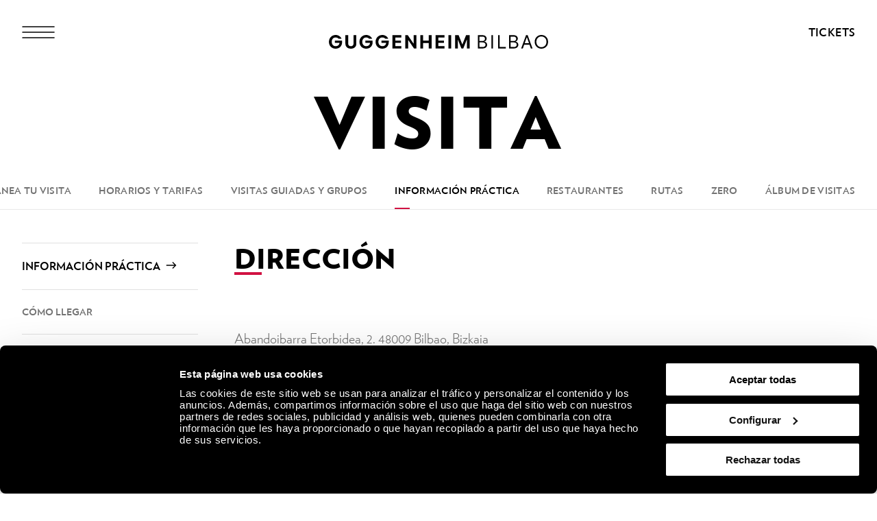

--- FILE ---
content_type: text/html; charset=utf-8
request_url: https://www.guggenheim-bilbao.eus/informacion-practica
body_size: 40353
content:
<!DOCTYPE html><html lang="es"><head><meta charSet="utf-8"/><title>Información práctica | Guggenheim Bilbao Museoa</title><link rel="canonical" href="https://www.guggenheim-bilbao.eus/informacion-practica"/><meta name="viewport" content="width=device-width, initial-scale=1.0"/><meta name="title" content="Información práctica | Guggenheim Bilbao Museoa"/><meta name="description" content="Información práctica sobre cómo llegar, mapa del Museo, restaurantes, accesibilidad, recursos, consejos, visitas adaptadas y rutas."/><meta name="robots" content="INDEX, FOLLOW"/><meta name="theme-color" media="(prefers-color-scheme: dark)" content="black"/><link rel="alternate" href="/informacion-practica" hrefLang="es"/><link rel="alternate" href="/eu/argibideak" hrefLang="eu"/><link rel="alternate" href="/en/useful-information" hrefLang="en"/><link rel="alternate" href="/fr/informations-pratiques" hrefLang="fr"/><link rel="alternate" href="/informacion-practica" hrefLang="x-default"/><meta property="og:type" content="website"/><meta name="og:title" property="og:title" content="Información práctica | Guggenheim Bilbao Museoa"/><meta name="og:description" property="og:description" content="Información práctica sobre cómo llegar, mapa del Museo, restaurantes, accesibilidad, recursos, consejos, visitas adaptadas y rutas."/><meta property="og:url" content="https://www.guggenheim-bilbao.eus/informacion-practica"/><meta property="og:image" content="https://cms.guggenheim-bilbao.eus/uploads/2023/07/guggenheim-generica.jpeg"/><meta name="twitter:card" content="summary"/><meta name="twitter:title" content="Información práctica | Guggenheim Bilbao Museoa"/><meta name="twitter:description" content="Información práctica sobre cómo llegar, mapa del Museo, restaurantes, accesibilidad, recursos, consejos, visitas adaptadas y rutas."/><meta name="twitter:image" content="https://cms.guggenheim-bilbao.eus/uploads/2023/07/guggenheim-generica.jpeg"/><meta name="next-head-count" content="22"/><link rel="apple-touch-icon" sizes="180x180" href="/images/favicon/apple-touch-icon.png"/><link rel="icon" type="image/png" sizes="32x32" href="/images/favicon/favicon-32x32.png"/><link rel="icon" type="image/png" sizes="16x16" href="/images/favicon/favicon-16x16.png"/><link rel="shortcut icon" href="/images/favicon/favicon.ico"/><link rel="manifest" href="/images/favicon/site.webmanifest"/><script data-cookieconsent="ignore">(function(w,d,s,l,i){w[l]=w[l]||[];w[l].push({'gtm.start':
                      new Date().getTime(),event:'gtm.js'});var f=d.getElementsByTagName(s)[0],
                      j=d.createElement(s),dl=l!='dataLayer'?'&l='+l:'';j.async=true;j.src=
                      'https://www.googletagmanager.com/gtm.js?id='+i+dl;f.parentNode.insertBefore(j,f);
                      })(window,document,'script','dataLayer','GTM-KGFZ5PX');</script><script src="/documents/tour.js" async=""></script><script src="/documents/tour.swf" async=""></script><script>window.interdeal = {
                  "sitekey": "81b1508aea50ad11bc31ccb6a10f0542",
                  "Position": "Right",
                  "Menulang": "ES",
                  "domains": {
                      "js": "https://cdn.equalweb.com/",
                      "acc": "https://access.equalweb.com/"
                  },
                  "btnStyle": {
                      "vPosition": ["50%", "85px"],
                      "scale": ["0.4", "0.4"],
                      "color": {"main": "#000", "second": ""},
                      "icon": {"type": 11, "shape": "circle", "outline": false}
                  }
                };(function(doc, head, body){
                  var coreCall             = doc.createElement('script');
                  coreCall.src             = 'https://cdn.equalweb.com/core/4.3.2/accessibility.js';
                  coreCall.defer           = true;
                  coreCall.integrity       = 'sha512-73oZhkzO+7F1r8AXT5BtChHyVvx8GMuB3Pokx6jdnP5Lw7xyBUO4L5KKi7BwqovhoqOWjNmkah1iCiMniyt6Kw==';
                  coreCall.crossOrigin     = 'anonymous';
                  coreCall.setAttribute('data-cfasync', true );
                  body? body.appendChild(coreCall) : head.appendChild(coreCall);
                })(document, document.head, document.body)</script><link rel="preload" href="/_next/static/css/7d659acf3de1c64d.css" as="style"/><link rel="stylesheet" href="/_next/static/css/7d659acf3de1c64d.css" data-n-g=""/><link rel="preload" href="/_next/static/css/365e755769b0148c.css" as="style"/><link rel="stylesheet" href="/_next/static/css/365e755769b0148c.css" data-n-p=""/><link rel="preload" href="/_next/static/css/002fb55c7140a8aa.css" as="style"/><link rel="stylesheet" href="/_next/static/css/002fb55c7140a8aa.css"/><link rel="preload" href="/_next/static/css/d7a535f991c0a931.css" as="style"/><link rel="stylesheet" href="/_next/static/css/d7a535f991c0a931.css"/><link rel="preload" href="/_next/static/css/164f189711a9fc65.css" as="style"/><link rel="stylesheet" href="/_next/static/css/164f189711a9fc65.css"/><link rel="preload" href="/_next/static/css/a4eda31d36b86fb1.css" as="style"/><link rel="stylesheet" href="/_next/static/css/a4eda31d36b86fb1.css"/><link rel="preload" href="/_next/static/css/fe8198d18fe774a1.css" as="style"/><link rel="stylesheet" href="/_next/static/css/fe8198d18fe774a1.css"/><link rel="preload" href="/_next/static/css/44b26cba988b2b58.css" as="style"/><link rel="stylesheet" href="/_next/static/css/44b26cba988b2b58.css"/><link rel="preload" href="/_next/static/css/231a8b4cc42b6c8f.css" as="style"/><link rel="stylesheet" href="/_next/static/css/231a8b4cc42b6c8f.css"/><link rel="preload" href="/_next/static/css/25effbb1520efc46.css" as="style"/><link rel="stylesheet" href="/_next/static/css/25effbb1520efc46.css"/><noscript data-n-css=""></noscript><script defer="" nomodule="" src="/_next/static/chunks/polyfills-c67a75d1b6f99dc8.js"></script><script defer="" src="/_next/static/chunks/2293.d41c0cb197b39d2f.js"></script><script defer="" src="/_next/static/chunks/4390.c0c01669d4dd3716.js"></script><script defer="" src="/_next/static/chunks/4159.f82fec24dad1f167.js"></script><script defer="" src="/_next/static/chunks/3431.9fec5d25a97dbb86.js"></script><script defer="" src="/_next/static/chunks/6362.2a049518c4f70629.js"></script><script defer="" src="/_next/static/chunks/9309.8782fe1db16eefce.js"></script><script defer="" src="/_next/static/chunks/4827.8c900ba67ea90eba.js"></script><script defer="" src="/_next/static/chunks/8325.218ebca0dc6e1bea.js"></script><script defer="" src="/_next/static/chunks/4717.3175adb3ac791e59.js"></script><script defer="" src="/_next/static/chunks/1156.6fa12a381285c997.js"></script><script defer="" src="/_next/static/chunks/25.43baf40e81aba41d.js"></script><script defer="" src="/_next/static/chunks/3134.a4ed5a847ec51b56.js"></script><script defer="" src="/_next/static/chunks/2816.75f1f76d64aa8774.js"></script><script defer="" src="/_next/static/chunks/2583.823043904fbafd3f.js"></script><script defer="" src="/_next/static/chunks/4045.738a7ae13462be71.js"></script><script defer="" src="/_next/static/chunks/8574.f2456c123f941f6c.js"></script><script defer="" src="/_next/static/chunks/5684.3a99a439762df147.js"></script><script defer="" src="/_next/static/chunks/818.faf70299b9c63d4a.js"></script><script defer="" src="/_next/static/chunks/1494-34b7e471c5c08d9f.js"></script><script defer="" src="/_next/static/chunks/8704.688ced407fe5ec16.js"></script><script defer="" src="/_next/static/chunks/6361.3c9bc584f5069c25.js"></script><script defer="" src="/_next/static/chunks/514.d19e5917bd604c83.js"></script><script defer="" src="/_next/static/chunks/29107295-4a69275373f23f88.js"></script><script defer="" src="/_next/static/chunks/4544.921d62ef61a2fcb6.js"></script><script defer="" src="/_next/static/chunks/7809.9f165feb662ef80d.js"></script><script defer="" src="/_next/static/chunks/2015.a3ffd6f3e8052668.js"></script><script defer="" src="/_next/static/chunks/734.2d56de58f9d70fcd.js"></script><script defer="" src="/_next/static/chunks/6930.f9f76ea9d6913ab2.js"></script><script defer="" src="/_next/static/chunks/575.d54e0a4d595463c6.js"></script><script defer="" src="/_next/static/chunks/7780.af13760fa9c79147.js"></script><script defer="" src="/_next/static/chunks/8833.60b00379d46c8a82.js"></script><script src="/_next/static/chunks/webpack-651a8e5f9d323f3c.js" defer=""></script><script src="/_next/static/chunks/framework-79bce4a3a540b080.js" defer=""></script><script src="/_next/static/chunks/main-e2b55a3fbf939aba.js" defer=""></script><script src="/_next/static/chunks/pages/_app-07b68be1f9256be9.js" defer=""></script><script src="/_next/static/chunks/pages/informacion-practica-75e2d8a94f3b7c77.js" defer=""></script><script src="/_next/static/bi3AWUqu8jo3gbsffJ8_D/_buildManifest.js" defer=""></script><script src="/_next/static/bi3AWUqu8jo3gbsffJ8_D/_ssgManifest.js" defer=""></script></head><body><noscript><iframe
                      src="https://www.googletagmanager.com/ns.html?id=GTM-KGFZ5PX"
                      height="0" width="0" style="display:none;visibility:hidden"></iframe></noscript><div id="__next" data-reactroot=""><div class="Header_backgroundModal__cL3lU"></div><div class="Header_headerOverlay__ND2dg Header_headerOverlayMobile__78f52"></div><div data-header="logo-mobile" class="Header_headerLogoOverHero__kTqla Header_headerWithSubnav__kJqbX Header_headerLogoOverHeroBlack__avNVR"><a title="Home" href="/"><span class="Iconography_iconography__nKQJf"><svg xmlns="http://www.w3.org/2000/svg" viewBox="0 0 1557.98 97.02"><path d="M1058.62 1.51h33.43c17.73 0 28.89 9.53 28.89 24.85 0 9.78-6.31 17.47-15.9 19.93v.88c11.86 1.96 19.56 10.22 19.56 22.27 0 15.77-12.62 26.05-31.54 26.05h-34.44V1.51Zm32.55 41.38c11.29 0 18.29-5.99 18.29-15.64s-6.88-15.64-17.92-15.64h-21.57V42.9h21.2Zm1.39 42.52c12.68 0 20.57-6.24 20.57-16.34s-7.63-16.34-19.93-16.34h-23.21V85.4h22.58Zm62.71-83.9h11.36V95.5h-11.36V1.51Zm47 0h11.36v83.9h43.78V95.5h-55.13V1.51Zm78.18 0h33.43c17.73 0 28.89 9.53 28.89 24.85 0 9.78-6.31 17.47-15.9 19.93v.88c11.86 1.96 19.56 10.22 19.56 22.27 0 15.77-12.62 26.05-31.54 26.05h-34.44V1.51ZM1313 42.89c11.29 0 18.29-5.99 18.29-15.64s-6.88-15.64-17.92-15.64h-21.57V42.9h21.2Zm1.39 42.52c12.68 0 20.57-6.24 20.57-16.34s-7.63-16.34-19.93-16.34h-23.21V85.4h22.58Zm86.72-83.9h11.73l34.44 93.99h-11.86l-9.46-26.62h-38.04l-9.4 26.62h-11.99l34.58-93.99Zm21.26 57.28-15.01-42.39h-.88l-14.95 42.39h30.85Zm40.38-10.22c0-27.88 20.32-48.57 47.65-48.57s47.59 20.69 47.59 48.57-20.2 48.45-47.59 48.45-47.65-20.63-47.65-48.45Zm47.65 37.85c20.64 0 35.97-16.09 35.97-37.85s-15.34-37.97-35.97-37.97-36.03 16.15-36.03 37.97 15.34 37.85 36.03 37.85ZM0 48.64C0 21.07 20.82 0 48 0c18.36 0 35.7 10.91 42.08 26.49H68.7c-3.91-4.92-12.05-8.96-20.63-8.96-16.46 0-27.88 12.43-27.88 31.1s11.48 30.78 28.2 30.78c15.2 0 25.67-8.89 27.19-23.34H42.15V39.98h51.6v10.41c0 28.77-18.36 46.62-46.24 46.62S0 76.83 0 48.64Zm217.05 0c0-27.57 20.82-48.64 48-48.64 18.36 0 35.7 10.91 42.08 26.49h-21.38c-3.91-4.92-12.05-8.96-20.63-8.96-16.46 0-27.88 12.43-27.88 31.1s11.48 30.78 28.2 30.78c15.2 0 25.67-8.89 27.19-23.34H259.2V39.98h51.6v10.41c0 28.77-18.36 46.62-46.24 46.62s-47.5-20.19-47.5-48.38Zm114.61 0c0-27.57 20.82-48.64 48-48.64 18.36 0 35.7 10.91 42.08 26.49h-21.38c-3.91-4.92-12.05-8.96-20.63-8.96-16.46 0-27.88 12.43-27.88 31.1s11.48 30.78 28.2 30.78c15.2 0 25.67-8.89 27.19-23.34h-33.43V39.98h51.6v10.41c0 28.77-18.36 46.62-46.24 46.62s-47.5-20.19-47.5-48.38ZM451.77 1.51h63.4v16.4h-43.53v22.08h40.18v16.09h-40.18V79.1h43.59v16.4h-63.46V1.51Zm91.47 0h17.41l40.5 59.17h.88V1.51h19.87V95.5h-17.22l-40.69-59.3h-.88v59.3h-19.87V1.51Zm214.67 0h63.4v16.4h-43.53v22.08h40.18v16.09h-40.18V79.1h43.59v16.4h-63.46V1.51Zm91.47 0h19.87V95.5h-19.87V1.51Zm47.8 0h24.98l25.86 64.91h.95l25.92-64.91H1000V95.5h-19.43V34.18h-.95L955.21 95.5h-13.5l-24.29-61.32h-.95V95.5h-19.3V1.51ZM117.26 61.69V1.51h19.81v58.54c0 11.99 7.25 19.49 19.11 19.49s19.11-7.51 19.11-19.49V1.51h19.81v60.18c0 21.57-15.08 35.33-38.92 35.33s-38.92-13.75-38.92-35.33ZM649.73 1.51h19.87v38.8h40.31V1.51h19.81V95.5h-19.81V56.64H669.6V95.5h-19.87V1.51Z" style="stroke-width:0"></path></svg></span></a></div><header class="Header_header__pUpk9 Header_headerBlack__Mg4F6"><div class="Header_headerOverlay__ND2dg"></div><div class="grid"><div class="Header_headerTop__1w_et"><span class="Iconography_iconography__nKQJf Header_headerTopIcon__KgS73"><svg width="48" height="18" fill="none" xmlns="http://www.w3.org/2000/svg"><path d="M1 1h46M1 17h46M1 9h46" stroke="currentColor" stroke-width="1.5" stroke-linecap="round"></path></svg></span><a aria-label="Guggenheim Bilbao" class="Header_headerIconLink__OwVal" data-header="logo" href="/"><span class="Iconography_iconography__nKQJf Header_headerIcon__8jgOO Header_headerIconMobile__wGeyT"><svg width="26" height="24" fill="none" xmlns="http://www.w3.org/2000/svg"><path d="M13.137 24C6.174 24 0 19.276 0 12.017 0 4.724 6.622 0 13.104 0c4.183 0 6.788 1.11 9.43 2.82l-1.44 2c-2.33-1.553-5.215-2.538-7.957-2.538-6.415 0-10.153 4.602-10.153 9.735 0 5.486 4.358 9.73 10.22 9.73 4.942 0 8.44-3.04 8.919-6.654h-9.394v-2.285h12.308c0 6.12-4.627 11.192-11.9 11.192Z" fill="currentColor"></path></svg></span></a><div class="Header_headerTopRight__b4KT7"><span class="Iconography_iconography__nKQJf Header_headerTopIconUser__vmxU0"><svg viewBox="0 0 24 22" xmlns="http://www.w3.org/2000/svg"><path fill-rule="evenodd" clip-rule="evenodd" d="M5.665 6.68a6.08 6.08 0 1 1 9.209 5.212h2.697c3.82 0 5.917 2.948 5.917 6.549 0 1.985-1.56 2.959-3.373 2.959H4.911c-.76 0-.76-1.155 0-1.155h15.204c1.189 0 2.219-.492 2.219-1.804 0-2.975-1.593-5.394-4.763-5.394H6.08c-3.254 0-4.925 2.276-4.925 5.394 0 .76-1.155.76-1.155 0 0-3.75 2.18-6.549 6.08-6.549h2.535a6.075 6.075 0 0 1-2.95-5.213Zm6.08-4.926a4.925 4.925 0 1 0 0 9.85 4.925 4.925 0 0 0 0-9.85Z"></path></svg></span><a class="InlineButton_inlineButton__2iVIZ inline-button" href="https://tickets.guggenheim-bilbao.eus/es/" target="_blank" rel="nofollow"><span class="InlineButton_inlineButtonText__3RVMu"><span class="Text_text___H86R textHeading10 Header_headerTopTickets__Ztttk bold">Tickets</span></span></a></div></div></div><div class="MenuLayout_menuLayout__VabV8 MenuLayout_menuDesktop__H6W52 grid MenuLayout_hide__qR7_K"><div class="MenuLayout_menuLayoutLeft__Bswah"><div class="TopMenu_topMenu__y2aWe"><div class="TopMenu_topMenuActions__hEQfZ"><span class="Iconography_iconography__nKQJf TopMenu_topMenuActionsItem__6U1jm"><svg viewBox="0 0 40 40" fill="none" xmlns="http://www.w3.org/2000/svg"><path d="m8 8 24 24M32 8 8 32" stroke="currentColor"></path></svg></span><span class="Iconography_iconography__nKQJf TopMenu_topMenuActionsItem__6U1jm"><svg viewBox="0 0 40 40" fill="none" xmlns="http://www.w3.org/2000/svg"><circle cx="16.666" cy="16.667" r="10" stroke="currentColor" stroke-linecap="round" stroke-linejoin="round"></circle><path d="m24.166 24.167 7.5 7.5" stroke="currentColor" stroke-linecap="round" stroke-linejoin="round"></path></svg></span><span class="Iconography_iconography__nKQJf TopMenu_topMenuActionsItem__6U1jm"><svg width="40" height="40" fill="none" xmlns="http://www.w3.org/2000/svg"><path fill-rule="evenodd" clip-rule="evenodd" d="M12.353 13.892a7.892 7.892 0 1 1 11.954 6.767h3.502c4.958 0 7.68 3.826 7.68 8.5 0 2.577-2.024 3.841-4.378 3.841H11.375c-.986 0-.986-1.499 0-1.499h19.736c1.543 0 2.88-.639 2.88-2.342 0-3.861-2.068-7.002-6.182-7.002H12.892c-4.223 0-6.393 2.955-6.393 7.002 0 .987-1.499.987-1.499 0 0-4.868 2.829-8.5 7.892-8.5h3.29a7.887 7.887 0 0 1-3.829-6.767Zm7.892-6.393a6.393 6.393 0 1 0 0 12.785 6.393 6.393 0 0 0 0-12.785Z" fill="currentColor"></path></svg></span></div><div><span class="Text_text___H86R textHeading10 TopMenu_topMenuLinksItem__YIBI3 TopMenu_topMenuLinkLang__qKQl7" role="button" title="Idioma">Idioma</span><a href="https://tickets.guggenheim-bilbao.eus/es/" class="Button_root__tIp3x button TopMenu_topMenuLinksItem__YIBI3 TopMenu_topMenuButtonTicket__gdJWi" target="_blank" rel="nofollow"><span class="Text_text___H86R textHeading10">Tickets</span></a></div></div><div class="MainMenu_headerItems__GdL4q"><div class="MainMenu_headerItem__H52_O" style="--delay:2s;--delay-initial:0s"><a class="Text_text___H86R textHeading03 MainMenu_headerItemMain__648md" href="#" title="Visita">Visita</a><div class="MainMenu_submenuContainer__t46ON" style="opacity:0;transform:rotateX(-70deg);transform-origin:top;max-height:1px"><div class="MainMenu_headerSubMenu__fZEdO"><a class="Text_text___H86R textP1 MainMenu_headerSubMenuItem__zdVvf colorOnHover" href="/planea-tu-visita" title="Planea tu visita">Planea tu visita</a><a class="Text_text___H86R textP1 MainMenu_headerSubMenuItem__zdVvf colorOnHover" href="/horarios-y-tarifas" title="Horarios y tarifas">Horarios y tarifas</a><a class="Text_text___H86R textP1 MainMenu_headerSubMenuItem__zdVvf colorOnHover" href="/visitas-guiadas-y-grupos" title="Visitas guiadas y grupos">Visitas guiadas y grupos</a><a class="Text_text___H86R textP1 MainMenu_headerSubMenuItem__zdVvf colorOnHover" href="/informacion-practica" title="Información práctica">Información práctica</a><a class="Text_text___H86R textP1 MainMenu_headerSubMenuItem__zdVvf colorOnHover" href="/informacion-practica/servicios/restaurantes" title="Restaurantes">Restaurantes</a><a class="Text_text___H86R textP1 MainMenu_headerSubMenuItem__zdVvf colorOnHover" href="/rutas" title="Rutas">Rutas</a><a class="Text_text___H86R textP1 MainMenu_headerSubMenuItem__zdVvf colorOnHover" href="/zero" title="ZERO">ZERO</a><a class="Text_text___H86R textP1 MainMenu_headerSubMenuItem__zdVvf colorOnHover" href="/album-de-visitas" title="Álbum de visitas">Álbum de visitas</a></div></div></div><div class="MainMenu_headerItem__H52_O" style="--delay:2.1s;--delay-initial:2s"><a class="Text_text___H86R textHeading03 MainMenu_headerItemMain__648md" href="#" title="Explora">Explora</a><div class="MainMenu_submenuContainer__t46ON" style="opacity:0;transform:rotateX(-70deg);transform-origin:top;max-height:1px"><div class="MainMenu_headerSubMenu__fZEdO"><a class="Text_text___H86R textP1 MainMenu_headerSubMenuItem__zdVvf colorOnHover" href="/la-coleccion" title="La Colección">La Colección</a><a class="Text_text___H86R textP1 MainMenu_headerSubMenuItem__zdVvf colorOnHover" href="/exposiciones" title="Exposiciones">Exposiciones</a><a class="Text_text___H86R textP1 MainMenu_headerSubMenuItem__zdVvf colorOnHover" href="/el-edificio" title="El edificio">El edificio</a><a class="Text_text___H86R textP1 MainMenu_headerSubMenuItem__zdVvf colorOnHover" href="/actividades" title="Actividades">Actividades</a><a class="Text_text___H86R textP1 MainMenu_headerSubMenuItem__zdVvf colorOnHover" href="https://community.guggenheim-bilbao.eus/redirect?type=canal" title="Canal audiovisual">Canal audiovisual</a><a class="Text_text___H86R textP1 MainMenu_headerSubMenuItem__zdVvf colorOnHover" href="/wellbeing" title="Wellbeing">Wellbeing</a></div></div></div><div class="MainMenu_headerItem__H52_O" style="--delay:2.2s;--delay-initial:4s"><a class="Text_text___H86R textHeading03 MainMenu_headerItemMain__648md" href="#" title="Community">Community</a><div class="MainMenu_submenuContainer__t46ON" style="opacity:0;transform:rotateX(-70deg);transform-origin:top;max-height:1px"><div class="MainMenu_headerSubMenu__fZEdO"><a class="Text_text___H86R textP1 MainMenu_headerSubMenuItem__zdVvf colorOnHover" href="/que-es-community" title="Qué es Community">Qué es Community</a><a class="Text_text___H86R textP1 MainMenu_headerSubMenuItem__zdVvf colorOnHover" href="/apoyo-empresarial" title="Apoyo empresarial">Apoyo empresarial</a><a class="Text_text___H86R textP1 MainMenu_headerSubMenuItem__zdVvf colorOnHover" href="/apoyo-empresarial/nuestros-miembros-corporativos" title="Miembros Corporativos Actuales">Miembros Corporativos Actuales</a><a class="Text_text___H86R textP1 MainMenu_headerSubMenuItem__zdVvf colorOnHover" href="/amigos-del-museo" title="Amigos del Museo">Amigos del Museo</a><a class="Text_text___H86R textP1 MainMenu_headerSubMenuItem__zdVvf colorOnHover" href="/seguidores" title="Seguidores">Seguidores</a><a class="Text_text___H86R textP1 MainMenu_headerSubMenuItem__zdVvf colorOnHover" href="/educadores" title="Educadores">Educadores</a></div></div></div></div><div class="Search_menuSearch__MSP4B Search_hide__P9Ikt"><span class="Text_text___H86R textHeading03" title="Buscar">Buscador</span><div class="Search_menuSearchForm__i_Hzc"><form><div class="Search_inputWithButton__Tqv3m"><div class="Input_input__2GOEq Search_inputSearch__wivNV"><input type="text" class="Input_inputField__A3_QI Input_borderBottom__PidMc" placeholder="Información, artistas, rutas y más" name="search"/></div><button class="Button_root__tIp3x button Search_inputButton__r_3J4" aria-label="Buscar" type="submit"><span class="Text_text___H86R textP1"><span class="Text_text___H86R textHeading11 Search_buttonLabel__VdE6Z Text_uppercase__iwFCt">Buscar</span><span class="Iconography_iconography__nKQJf Search_buttonIcon__poVM9 Iconography_iconographyInverted__NUA_6"><svg viewBox="0 0 40 40" fill="none" xmlns="http://www.w3.org/2000/svg"><circle cx="16.666" cy="16.667" r="10" stroke="currentColor" stroke-linecap="round" stroke-linejoin="round"></circle><path d="m24.166 24.167 7.5 7.5" stroke="currentColor" stroke-linecap="round" stroke-linejoin="round"></path></svg></span></span></button></div></form></div><div><span class="Text_text___H86R textHeading09 Search_menuSearchLink__jxXyb">Ir a:</span><a class="Text_text___H86R textHeading09 Search_menuSearchLink__jxXyb colorOnHover upper" title="Horarios y tarifas" href="/horarios-y-tarifas">Horarios y tarifas</a><a class="Text_text___H86R textHeading09 Search_menuSearchLink__jxXyb colorOnHover upper" title="El edificio" href="/el-edificio">El edificio</a><a class="Text_text___H86R textHeading09 Search_menuSearchLink__jxXyb colorOnHover upper" title="Actividades" href="/actividades">Actividades</a><a class="Text_text___H86R textHeading09 Search_menuSearchLink__jxXyb colorOnHover upper" title="Obras de la Colección del Museo Guggenheim Bilbao" href="/exposiciones/obras-de-la-coleccion-del-museo-guggenheim-bilbao">Obras de la Colección del Museo Guggenheim Bilbao</a></div></div><div class="LanguageSelector_languageList__wmfoE"><span class="Text_text___H86R textP2 LanguageSelector_languageTitle__5RzFl">Idioma</span><a class="Text_text___H86R textP4 regular underlineOnHover" title="Euskara" href="/eu/argibideak"><strong>EU</strong> <!-- -->Euskara</a><a class="Text_text___H86R textP4 regular underlineOnHover" title="Español" href="/informacion-practica"><strong>ES</strong> <!-- -->Español</a><a class="Text_text___H86R textP4 regular underlineOnHover" title="English" href="/en/useful-information"><strong>EN</strong> <!-- -->English</a><a class="Text_text___H86R textP4 regular underlineOnHover" title="Français" href="/fr/informations-pratiques"><strong>FR</strong> <!-- -->Français</a><div class="LanguageSelector_divider__Es6VP"></div><a class="Text_text___H86R textP4 regular underlineOnHover" href="/de" title="Besucherinformationen"><strong>DE</strong> <!-- -->Besucherinformationen</a><a class="Text_text___H86R textP4 regular underlineOnHover" href="/it" title="Informazioni per i visitatori"><strong>IT</strong> <!-- -->Informazioni per i visitatori</a><a class="Text_text___H86R textP4 regular underlineOnHover" href="/pt-pt" title="Informação útil"><strong>PT</strong> <!-- -->Informação útil</a><a class="Text_text___H86R textP4 regular underlineOnHover" href="/gl" title="Información de utilidade"><strong>GL</strong> <!-- -->Información de utilidade</a><a class="Text_text___H86R textP4 regular underlineOnHover" href="/ca" title="Informació útil"><strong>CA</strong> <!-- -->Informació útil</a><a class="Text_text___H86R textP4 regular underlineOnHover" href="/ru" title="Полезная информация"><strong>Py</strong> <!-- -->Полезная информация</a><a class="Text_text___H86R textP4 regular underlineOnHover" href="/ja" title="役に立つ情報"><strong>Ja</strong> <!-- -->役に立つ情報</a><a class="Text_text___H86R textP4 regular underlineOnHover" href="/ko" title="유용한 정보"><strong>Ko</strong> <!-- -->유용한 정보</a></div><div class="BottomMenu_BottomMenu__tOPD7"><div class="BottomMenu_BottomMenuItems__W7wJX"><a class="Text_text___H86R textHeading04 BottomMenu_BottomMenuItemsItem__Ztum7 colorOnHover" title="Tienda" style="--delay:0.9s;--delay-initial:0.3s" href="https://tienda.guggenheim-bilbao.eus/es/">Tienda</a><a class="Text_text___H86R textHeading04 BottomMenu_BottomMenuItemsItem__Ztum7 colorOnHover" title="Aprende" style="--delay:1s;--delay-initial:0.4s" href="/aprende">Aprende</a><a class="Text_text___H86R textHeading04 BottomMenu_BottomMenuItemsItem__Ztum7 colorOnHover" title="Sostenibilidad ambiental" style="--delay:1.1s;--delay-initial:0.5s" href="/acerca-del-museo/sostenibilidad-ambiental">Sostenibilidad ambiental</a></div><div class="BottomMenu_BottomMenuSocialLinks__ydmdS"><a class="BottomMenu_BottomMenuSocialItem__nxNMV" title="Facebook" target="_blank" rel="nofollow" style="--delay:1s;--delay-initial:0.4s" href="https://www.facebook.com/guggenheimbilbaomuseo"><span class="Iconography_iconography__nKQJf Iconography_iconographySmall__Soz_8"><svg width="25" height="25" fill="none" xmlns="http://www.w3.org/2000/svg"><path fill-rule="evenodd" clip-rule="evenodd" d="M22.509 1.999c.506 0 .824.001 1.05.037.203.033.234.078.248.099.041.059.097.204.127.59.028.372.029.877.029 1.59v18.308c0 .482 0 .8-.027 1.028a.953.953 0 0 1-.044.216.18.18 0 0 1-.019.038s-.003.003-.01.006a.229.229 0 0 1-.04.018c-.047.016-.12.033-.238.046-.242.025-.576.026-1.076.026h-8.295v-9.797h5.363a.5.5 0 1 0 0-1h-5.363V9.479c0-.589.575-1.378 1.943-1.378.41 0 1.582.169 2.662.86a.5.5 0 0 0 .539-.842c-1.266-.81-2.634-1.018-3.201-1.018-1.76 0-2.943 1.089-2.943 2.378v3.725h-2.92a.5.5 0 1 0 0 1h2.92v10.797h9.323c.464 0 .853 0 1.155-.032.302-.033.627-.105.873-.342.25-.24.33-.563.364-.86.034-.294.034-.67.034-1.113V4.292c0-.685 0-1.228-.032-1.644-.031-.406-.098-.788-.302-1.082-.23-.333-.567-.462-.912-.517-.314-.05-.714-.05-1.17-.05H3.918c-.59 0-1.065 0-1.43.03-.358.031-.713.097-.988.308-.302.232-.41.562-.457.882C1 2.52 1 2.902 1 3.34V22.171c0 .455 0 .852.024 1.179.024.325.076.643.215.912.155.297.396.495.712.607.288.103.633.132 1.015.132h5.863a.5.5 0 0 0 0-1H2.965c-.352 0-.557-.03-.68-.074-.097-.034-.13-.071-.16-.126-.043-.083-.083-.235-.105-.525A16.597 16.597 0 0 1 2 22.154V3.376c0-.485.001-.794.033-1.014.029-.2.07-.228.076-.232.032-.024.135-.076.464-.104C2.889 2 3.322 2 3.942 2H22.509Z" fill="currentColor"></path></svg></span></a><a class="BottomMenu_BottomMenuSocialItem__nxNMV" title="Instagram" target="_blank" rel="nofollow" style="--delay:1.1s;--delay-initial:0.5s" href="https://www.instagram.com/museoguggenheim/"><span class="Iconography_iconography__nKQJf Iconography_iconographySmall__Soz_8"><svg width="26" height="24" fill="none" xmlns="http://www.w3.org/2000/svg"><path fill-rule="evenodd" clip-rule="evenodd" d="M25.009 1.937v-.221c.002-.25.003-.472-.01-.648-.017-.221-.062-.51-.275-.734-.215-.225-.505-.285-.74-.31A9.568 9.568 0 0 0 23.067 0H2.96c-.376 0-.696.018-.957.074-.266.058-.521.168-.71.39-.185.216-.249.474-.277.703-.026.22-.026.48-.026.747V11.521c0 .253.018.5.09.715.082.24.232.436.465.563.205.111.438.147.65.164.212.016.467.016.747.016H6.408c.26 3.207 3.002 5.73 6.346 5.73 3.345 0 6.087-2.523 6.347-5.73h4.908v8.605c0 .492 0 .817-.027 1.052a1 1 0 0 1-.046.224.205.205 0 0 1-.022.044l-.008.006a.23.23 0 0 1-.041.018 1.096 1.096 0 0 1-.237.046c-.242.026-.576.027-1.078.027H2.954c-.38 0-.611-.002-.773-.025a.504.504 0 0 1-.115-.027c-.01-.022-.038-.097-.055-.3-.02-.243-.021-.576-.021-1.065v-5.271a.5.5 0 1 0-1 0v5.295c0 .459 0 .836.025 1.127.024.283.077.589.262.83.206.27.497.362.76.4.244.036.55.036.888.036H22.58c.465 0 .855 0 1.157-.033.305-.033.631-.108.878-.35.248-.243.327-.568.361-.87.034-.297.034-.68.034-1.134V1.937ZM2.959 11.979h3.449c.26-3.207 3.002-5.73 6.346-5.73 3.345 0 6.087 2.523 6.347 5.73h4.908V1.678a7.337 7.337 0 0 0-.008-.535 1.057 1.057 0 0 0-.013-.107 1.014 1.014 0 0 0-.11-.017 9.266 9.266 0 0 0-.838-.02H2.96c-.36 0-.592.018-.744.051a.572.572 0 0 0-.158.057.026.026 0 0 0-.008.01.697.697 0 0 0-.04.17 5.99 5.99 0 0 0-.02.65v9.584c0 .225.019.338.037.393a.183.183 0 0 0 .004.01c.025.01.09.03.241.042.17.013.386.013.687.013Zm-.903 10.965s.002 0 .005.003l-.005-.003Zm10.699-5.235c2.984 0 5.367-2.362 5.367-5.23 0-2.868-2.383-5.23-5.367-5.23-2.985 0-5.368 2.362-5.368 5.23 0 2.868 2.383 5.23 5.368 5.23Zm5.877-15.194a.5.5 0 0 0-.5.5V6.01a.5.5 0 0 0 .5.5h2.938a.5.5 0 0 0 .5-.5V3.015a.5.5 0 0 0-.5-.5h-2.938Zm.5 2.995V3.515h1.938V5.51h-1.938Z" fill="currentColor"></path></svg></span></a><a class="BottomMenu_BottomMenuSocialItem__nxNMV" title="YouTube" target="_blank" rel="nofollow" style="--delay:1.2s;--delay-initial:0.6000000000000001s" href="https://www.youtube.com/user/guggenheimbilbao2009"><span class="Iconography_iconography__nKQJf Iconography_iconographySmall__Soz_8"><svg width="31" height="20" xmlns="http://www.w3.org/2000/svg"><path d="M.5 8.355a.5.5 0 0 0 1 0h-1Zm1 4a.5.5 0 1 0-1 0h1Zm12.764-5.163-.276.417.014.01.262-.427Zm5.477 3.371.245.436a.5.5 0 0 0 .017-.862l-.262.426ZM13 14.355h-.5a.5.5 0 0 0 .745.436L13 14.355Zm.5-3.792a.5.5 0 0 0-1 0h1Zm-.224-4.625a.5.5 0 0 0-.552.834l.552-.834ZM2.194 18.145c-.285 0-.444-.022-.534-.052-.067-.022-.07-.038-.075-.046-.02-.036-.05-.123-.068-.335-.017-.207-.017-.47-.017-.831h-1c0 .345 0 .655.02.911.02.252.065.517.194.746.303.537.894.607 1.48.607v-1ZM1.5 2.766c0-.37.001-.587.025-.738.02-.132.044-.11.013-.089-.002.002.014-.01.072-.025.058-.015.143-.029.269-.039.255-.02.605-.02 1.11-.02v-1c-.488 0-.885 0-1.189.024-.29.022-.597.072-.84.245-.28.198-.381.484-.423.75C.5 2.118.5 2.43.5 2.765h1Zm1.49-.911h25.47v-1H2.99v1Zm25.47 0c.414 0 .668.001.847.028a.517.517 0 0 1 .14.035l.008.004-.002-.002c.009.012.052.085.076.37.022.272.023.644.023 1.182h1c0-.52 0-.942-.027-1.265-.026-.311-.082-.635-.273-.888-.213-.283-.516-.384-.799-.426-.269-.04-.611-.038-.993-.038v1Zm1.092 1.617v13.762h1V3.472h-1Zm0 13.762c0 .366-.001.594-.021.754-.02.157-.047.14-.01.107.025-.022.012.01-.19.03-.193.02-.462.02-.871.02v1c.387 0 .715 0 .97-.024.245-.024.53-.08.754-.278.237-.21.309-.491.339-.731.03-.237.029-.54.029-.878h-1ZM1.5 8.355V2.766h-1v5.589h1Zm0 8.526v-4.526h-1v4.526h1Zm12.502-9.263 5.477 3.37.524-.85-5.477-3.371-.524.851Zm5.494 2.51-6.741 3.791.49.872 6.741-3.792-.49-.872ZM13.5 14.354v-3.792h-1v3.792h1Zm1.04-7.58-1.264-.837-.552.834 1.264.837.552-.833Zm13.92 11.37H2.194v1H28.46v-1Z"></path></svg></span></a><a class="BottomMenu_BottomMenuSocialItem__nxNMV" title="Twitter" target="_blank" rel="nofollow" style="--delay:1.3s;--delay-initial:0.7000000000000001s" href="https://twitter.com/MuseoGuggenheim"><span class="Iconography_iconography__nKQJf Iconography_iconographySmall__Soz_8"><svg width="24" height="24" fill="none" xmlns="http://www.w3.org/2000/svg"><path d="M9.364 10.162.8 0h2.03l7.434 8.824L16.203 0h6.849l-8.98 13.343L23.052 24h-2.03l-7.85-9.318L6.9 24H.05l9.313-13.838Zm2.779 3.299.91-1.329L20.29 1.56h-3.116l-5.842 8.532-.91 1.329L2.83 22.51h3.117l6.197-9.05Z" fill="#007D93"></path></svg></span></a></div><div class="BottomMenu_BottomMenuSecondaryItems__iNfFC"><a class="Text_text___H86R textHeading09 BottomMenu_BottomMenuSecondaryItemsItem__Bb2_D colorOnHover" title="Acerca del Museo" style="--delay:1.5s;--delay-initial:0.5s" href="/acerca-del-museo">Acerca del Museo</a><a class="Text_text___H86R textHeading09 BottomMenu_BottomMenuSecondaryItemsItem__Bb2_D colorOnHover" title="Empleo y Prácticas" style="--delay:1.6s;--delay-initial:0.6s" href="/empleo-y-practicas">Empleo y Prácticas</a><a class="Text_text___H86R textHeading09 BottomMenu_BottomMenuSecondaryItemsItem__Bb2_D colorOnHover" title="Área de prensa" style="--delay:1.7s;--delay-initial:0.7s" href="/area-de-prensa">Área de prensa</a><a class="Text_text___H86R textHeading09 BottomMenu_BottomMenuSecondaryItemsItem__Bb2_D colorOnHover" title="Artitz" style="--delay:1.8s;--delay-initial:0.8s" href="https://www.guggenheim-bilbao-artitz.eus/">Artitz</a><a class="Text_text___H86R textHeading09 BottomMenu_BottomMenuSecondaryItemsItem__Bb2_D colorOnHover" title="Canal audiovisual" style="--delay:1.9s;--delay-initial:0.9s" href="https://community.guggenheim-bilbao.eus/redirect?type=canal">Canal audiovisual</a></div></div><a href="https://tickets.guggenheim-bilbao.eus/es/" class="Button_root__tIp3x button TopMenu_topMenuLinksItem__YIBI3 TopMenu_topMenuButtonTicket__gdJWi TopMenu_mobile__BXrYs" target="_blank" rel="nofollow"><span class="Text_text___H86R textHeading10">Tickets</span></a></div><div class="MenuLayout_menuLayoutRight__pMf_M"><div class="MenuHero_menuHero__I5b8s"><div class="MenuHero_menuHeroInfo__0wWhe"><span class="Text_text___H86R textHeading12 MenuHero_heroSubHeading__9GTli Text_fluid__hODlu">Exposición</span><a class="Text_text___H86R textHeading05 MenuHero_menuHeroTitle__8Zd5q Text_fluid__hODlu" title="Obras de la Colección del Museo Guggenheim Bilbao" href="/exposiciones/obras-de-la-coleccion-del-museo-guggenheim-bilbao">Obras de la Colección del Museo Guggenheim Bilbao</a></div><div class="Image_picture__QjAou Image_pictureRatio__2jVb4 Image_backgroundImage__oaBSD" style="--picture-aspect-ratio:5.213849287169043;--picture-object-fit:cover;--picture-background-color:"><picture data-image-type="picture"><source media="(max-width: 480px)" srcSet="https://cms.guggenheim-bilbao.eus/uploads/2022/10/Warhol_A_One-Hundred-and-Fifty-Multicolored-Marilyns_1979-768x147.jpg"/><source media="(max-width: 768px)" srcSet="https://cms.guggenheim-bilbao.eus/uploads/2022/10/Warhol_A_One-Hundred-and-Fifty-Multicolored-Marilyns_1979-768x147.jpg"/><source media="(max-width: 1024px)" srcSet="https://cms.guggenheim-bilbao.eus/uploads/2022/10/Warhol_A_One-Hundred-and-Fifty-Multicolored-Marilyns_1979-1024x197.jpg"/><source media="(max-width: 1440px)" srcSet="https://cms.guggenheim-bilbao.eus/uploads/2022/10/Warhol_A_One-Hundred-and-Fifty-Multicolored-Marilyns_1979-1920x369.jpg"/><source media="(max-width: 2048px)" srcSet="https://cms.guggenheim-bilbao.eus/uploads/2022/10/Warhol_A_One-Hundred-and-Fifty-Multicolored-Marilyns_1979-scaled.jpg"/><img alt="Warhol A One Hundred and Fifty Multicolored Marilyns 1979 scaled" data-image-type="img" class="Image_loading__g3HXf" data-src="https://cms.guggenheim-bilbao.eus/uploads/2022/10/Warhol_A_One-Hundred-and-Fifty-Multicolored-Marilyns_1979-scaled.jpg" loading="lazy" src="https://cms.guggenheim-bilbao.eus/uploads/2022/10/Warhol_A_One-Hundred-and-Fifty-Multicolored-Marilyns_1979-scaled.jpg" width="2560" height="491"/></picture></div></div></div></div></header><main class="pages template-generic practicalInformation"><div class="page-content"><section class="TextHero_textHero__4m2tz PageWithNav_pageHero__r_H_p"><span class="Text_text___H86R textHeading01-2 Text_fluid__hODlu" hero-section="title">Visita</span></section><div data-sentinel="page-main-menu"></div><section class="PageMainMenu_pageMainMenu__YJKsg" title="Visita" data-page-menu="true"><div class="grid"><div class="PageMainMenu_pageMainMenuMenu__U28xv"><a title="Visita" class="PageMainMenu_pageMainMenuItem__E0WUt" href="/planea-tu-visita"><span class="Text_text___H86R textHeading12 PageMainMenu_pageMainMenuItemText__HXqKP">Planea tu visita</span></a><a title="Visita" class="PageMainMenu_pageMainMenuItem__E0WUt" href="/horarios-y-tarifas"><span class="Text_text___H86R textHeading12 PageMainMenu_pageMainMenuItemText__HXqKP">Horarios y tarifas</span></a><a title="Visita" class="PageMainMenu_pageMainMenuItem__E0WUt" href="/visitas-guiadas-y-grupos"><span class="Text_text___H86R textHeading12 PageMainMenu_pageMainMenuItemText__HXqKP">Visitas guiadas y grupos</span></a><a title="Visita" class="PageMainMenu_pageMainMenuItem__E0WUt" href="/informacion-practica"><h1 class="Text_text___H86R textHeading12 PageMainMenu_pageMainMenuItemText__HXqKP PageMainMenu_pageMainMenuItemTextSelected__27N9T currentMainPageItem">Información práctica</h1></a><a title="Visita" class="PageMainMenu_pageMainMenuItem__E0WUt" href="/informacion-practica/servicios/restaurantes"><span class="Text_text___H86R textHeading12 PageMainMenu_pageMainMenuItemText__HXqKP">Restaurantes</span></a><a title="Visita" class="PageMainMenu_pageMainMenuItem__E0WUt" href="/rutas"><span class="Text_text___H86R textHeading12 PageMainMenu_pageMainMenuItemText__HXqKP">Rutas</span></a><a title="Visita" class="PageMainMenu_pageMainMenuItem__E0WUt" href="/zero"><span class="Text_text___H86R textHeading12 PageMainMenu_pageMainMenuItemText__HXqKP">ZERO</span></a><a title="Visita" class="PageMainMenu_pageMainMenuItem__E0WUt" href="/album-de-visitas"><span class="Text_text___H86R textHeading12 PageMainMenu_pageMainMenuItemText__HXqKP">Álbum de visitas</span></a></div></div></section><div class="grid undefined"><div class="PageWithNav_leftCol__PfS2q"><div data-sentinel="page-main-menu"></div><section class="PageAsideMenu_pageAsideMenu__owmDW"><div class="grid"><div><select class="PageAsideMenu_pageMenuSelectMobile__ANRQU textSelect"><option selected="" value="/informacion-practica">Información práctica</option><option value="/informacion-practica/como-llegar">Cómo llegar</option><option value="/informacion-practica/accesibilidad">Accesibilidad</option><option value="/informacion-practica/servicios">Servicios</option><option value="/informacion-practica/consejos">Consejos</option><option value="/informacion-practica/recursos">Recursos</option><option value="/informacion-practica/haz-turismo">Haz turismo</option></select><a title="Información práctica" class="PageAsideMenu_pageMenuDesktop__e4BLV" href="/informacion-practica"><span class="Text_text___H86R textHeading10 PageAsideMenu_pageAsideMenuItemText__NlLEO PageAsideMenu_pageAsideMenuItemTextSelected__wGNjm currentMainPageItem">Información práctica<span class="Iconography_iconography__nKQJf PageAsideMenu_pageAsideMenuItemIcon__fOGdN"><svg viewBox="0 0 24 24"><g fill="none" fill-rule="evenodd"><path fill="none" d="M0 0h24v24H0z"></path><path stroke="currentColor" stroke-width="2" d="M1 12h20.5M14.75 5.25 21.5 12l-6.75 6.75"></path></g></svg></span></span></a><a title="Cómo llegar" class="PageAsideMenu_pageMenuDesktop__e4BLV" href="/informacion-practica/como-llegar"><span class="Text_text___H86R textHeading12 PageAsideMenu_pageAsideMenuItemText__NlLEO">Cómo llegar</span></a><a title="Accesibilidad" class="PageAsideMenu_pageMenuDesktop__e4BLV" href="/informacion-practica/accesibilidad"><span class="Text_text___H86R textHeading12 PageAsideMenu_pageAsideMenuItemText__NlLEO">Accesibilidad</span></a><a title="Servicios" class="PageAsideMenu_pageMenuDesktop__e4BLV" href="/informacion-practica/servicios"><span class="Text_text___H86R textHeading12 PageAsideMenu_pageAsideMenuItemText__NlLEO">Servicios</span></a><a title="Consejos" class="PageAsideMenu_pageMenuDesktop__e4BLV" href="/informacion-practica/consejos"><span class="Text_text___H86R textHeading12 PageAsideMenu_pageAsideMenuItemText__NlLEO">Consejos</span></a><a title="Recursos" class="PageAsideMenu_pageMenuDesktop__e4BLV" href="/informacion-practica/recursos"><span class="Text_text___H86R textHeading12 PageAsideMenu_pageAsideMenuItemText__NlLEO">Recursos</span></a><a title="Haz turismo" class="PageAsideMenu_pageMenuDesktop__e4BLV" href="/informacion-practica/haz-turismo"><span class="Text_text___H86R textHeading12 PageAsideMenu_pageAsideMenuItemText__NlLEO">Haz turismo</span></a></div></div></section></div><div class="PageWithNav_mainCol__IgzYU"><section class="grid" data-section-name="section-title"><h2 class="Text_text___H86R textHeading04 textDecoration Text_fluid__hODlu">Dirección</h2></section><section><div class="HighlightedPreview_HighlightedPreviewContainer__4TGMn grid"><div><p class="Text_text___H86R textP4 HighlightedPreview_HighlightedPreviewSubTitle__doQlV Text_fluid__hODlu">Abandoibarra Etorbidea, 2. 48009 Bilbao, Bizkaia</p><a title="" target="_blank" rel="nofollow" href="/informacion-practica/como-llegar"><div class="Image_picture__QjAou Image_pictureRatio__2jVb4" style="--picture-aspect-ratio:1.4765625;--picture-object-fit:cover"><picture data-image-type="picture"><source media="(max-width: 480px)" srcSet="https://cms.guggenheim-bilbao.eus/uploads/2022/11/Google-Maps-Guggenheim-Bilbao-Museoa-2022-768x364.png"/><source media="(max-width: 768px)" srcSet="https://cms.guggenheim-bilbao.eus/uploads/2022/11/Google-Maps-Guggenheim-Bilbao-Museoa-2022-768x364.png"/><source media="(max-width: 1024px)" srcSet="https://cms.guggenheim-bilbao.eus/uploads/2022/11/Google-Maps-Guggenheim-Bilbao-Museoa-2022-1024x486.png"/><source media="(max-width: 1440px)" srcSet="https://cms.guggenheim-bilbao.eus/uploads/2022/11/Google-Maps-Guggenheim-Bilbao-Museoa-2022-1920x910.png"/><source media="(max-width: 2048px)" srcSet="https://cms.guggenheim-bilbao.eus/uploads/2022/11/Google-Maps-Guggenheim-Bilbao-Museoa-2022.png"/><img alt="Google Maps Guggenheim Bilbao Museoa 2022" data-image-type="img" class="Image_loading__g3HXf" data-src="https://cms.guggenheim-bilbao.eus/uploads/2022/11/Google-Maps-Guggenheim-Bilbao-Museoa-2022.png" loading="lazy" src="https://cms.guggenheim-bilbao.eus/uploads/2022/11/Google-Maps-Guggenheim-Bilbao-Museoa-2022.png" width="2054" height="974"/></picture></div></a></div></div></section><section class="TitleText_titleText__uW1fQ" data-section-name="title-text" style="--title-text-bg:initial;--font-color:initial"><div class="grid"><div><h2 class="Text_text___H86R textHeading03 TitleText_titleTextTitle__Ijebq textDecoration Text_fluid__hODlu">Cómo acceder al Museo</h2><div class="content Content_content__Ox13L"><div class="Content_contentContent__BVh3J"><p>Para acceder al interior del Museo existen dos entradas accesibles:</p>
<p>Fachada principal: acceso para sillas de ruedas por el ascensor (entrada por la cafetería).</p>
<p>Fachada orientada a la ría: acceso para sillas de ruedas por la rampa.</p>
<p>También dispone de la entrada por la gran escalinata de la fachada principal.</p>
</div></div></div></div></section><section class="HighlightedLink_highlightedLink___NEDK" data-section-name="highlighted-link"><div class="grid"><div><a title="Ver plano de acceso al Museo" target="_blank" href="https://cms.guggenheim-bilbao.eus/uploads/2022/01/Plano-entradas-Museo.jpg"><div class="HighlightedLink_highlightedLinkIconWrapper__fL3_H"><span class="Iconography_iconography__nKQJf HighlightedLink_highlightedLinkIcon__9zxz7"><svg width="30" height="41" fill="none" xmlns="http://www.w3.org/2000/svg"><path d="M19.034 22.53a.427.427 0 0 0 0-.853v.854Zm-12.202-.853a.427.427 0 1 0 0 .854v-.854Zm6.101-7.232a.427.427 0 0 0 0-.854v.854Zm-6.101-.854a.427.427 0 1 0 0 .854v-.854Zm14.235 17.026a.427.427 0 1 0 0-.854v.854Zm-14.235-.854a.427.427 0 1 0 0 .854v-.854Zm12.202-8.086H6.832v.854h12.202v-.854Zm-6.101-8.086H6.832v.854h6.101v-.854Zm8.134 16.172H6.832v.854h14.235v-.854Z" fill="currentColor"></path><rect x="0.285" y="0.285" width="29.042" height="40.431" rx="3.701" stroke="currentColor" stroke-width="0.569"></rect><path d="M22.778.57v5.98c0 .628.51 1.138 1.139 1.138h5.41" stroke="currentColor" stroke-width="0.569"></path></svg></span><div class="HighlightedLink_highlightedLinkInfo__mo0fl"><span class="Text_text___H86R textHeading10 Text_fluid__hODlu">Ver plano de acceso al Museo</span></div><span class="Iconography_iconography__nKQJf HighlightedLink_highlightedLinkIcon__9zxz7"><svg width="32" height="32" fill="none" xmlns="http://www.w3.org/2000/svg"><path fill-rule="evenodd" clip-rule="evenodd" d="m10.231 26.53 11.096-10.425L10.23 26.53Z" fill="currentColor"></path><path d="m10.231 26.53 11.096-10.425" stroke="currentColor" stroke-linecap="round"></path><path fill-rule="evenodd" clip-rule="evenodd" d="M10.231 5.227 21.327 15.65 10.23 5.227Z" fill="currentColor"></path><path d="M10.231 5.227 21.327 15.65" stroke="currentColor" stroke-linecap="round"></path></svg></span></div></a></div></div></section><section class="Video_video__xDYnF"><div class="Video_videoContentWrapper__3kvAh grid"><h2 class="Text_text___H86R textHeading03 Video_videoContentTitle__HMBHN textDecoration Text_fluid__hODlu">Durante tu visita recuerda</h2><div class="content Content_content__Ox13L Video_videoContentContent__KUv08"><div class="Content_contentContent__BVh3J"><div>Si vienes al Museo con menores, os rogamos veáis este breve vídeo.</div>
<div>Gracias por vuestra colaboración.</div>
</div></div></div><div class="Video_videoContainer__Nvv67"><div class="Video_video__Ei2_D video--with-ratio"><div style="width:100%;height:100%" class="Video_videoPlayer__9LIB4"></div></div><div class="Video_videoControls__S9D8q"><div class="Video_videoControlsSeek__9ZGAk"><div style="position:relative" class="customSlider"><div class="customSlider-track customSlider-track-0" style="position:absolute;left:0;right:0"></div><div class="customSlider-track customSlider-track-1" style="position:absolute;left:0;right:0"></div><div class="customSlider-thumb customSlider-thumb-0 " style="position:absolute;touch-action:none;z-index:1;left:0px" tabindex="0" role="slider" aria-orientation="horizontal" aria-valuenow="0" aria-valuemin="0" aria-labelledby="Progress bar"></div></div></div><div class="Video_videoPlayContainer__jGOy4"><button class="Button_root__tIp3x button Video_videoIcon__Y0IP0" data-aria-label="pause"><span class="Text_text___H86R textP1"><span class="Iconography_iconography__nKQJf Video_videoIconPlay__7VmSw"><svg width="16" height="20" xmlns="http://www.w3.org/2000/svg"><path d="m1 1 .28-.414A.5.5 0 0 0 .5 1H1Zm13.729 9.267.264.424a.5.5 0 0 0 .015-.839l-.28.415ZM.735 18.423a.5.5 0 0 0 .53.848l-.53-.848Zm.765-5.067V1h-1v12.356h1ZM.72 1.414l13.729 9.267.56-.829L1.278.586l-.559.828Zm13.743 8.429L.736 18.423l.53.848 13.728-8.58-.53-.848Z"></path></svg></span></span></button></div><button data-aria-label="Mute" class="Video_videoControlsVolume__aTtWO"><span class="Iconography_iconography__nKQJf"><svg fill="none" height="26" width="30" xmlns="http://www.w3.org/2000/svg"><g stroke="currentColor" stroke-linecap="round" stroke-linejoin="round" stroke-width="2"><path d="M7.49 8.188H3.597c-.688 0-1.349.253-1.836.704A2.32 2.32 0 0 0 1 10.593v4.812c0 .638.274 1.25.76 1.702s1.148.704 1.836.704h3.895z"></path><path d="m7.49 17.812 10.152 6.76a2.777 2.777 0 0 0 2.596.192 2.555 2.555 0 0 0 1.1-.864c.272-.38.422-.822.432-1.276V3.376c.012-.432-.103-.859-.332-1.235s-.562-.69-.966-.906a2.776 2.776 0 0 0-2.596.192L7.49 8.188M26.964 9.39c.903 1.012 1.365 2.299 1.298 3.61.067 1.31-.396 2.597-1.298 3.608"></path></g></svg></span></button></div></div></section><section class="grid" data-section-name="section-title"><h2 class="Text_text___H86R textHeading04 textDecoration Text_fluid__hODlu">Plano del Museo</h2></section><section class="TitleText_titleText__uW1fQ" data-section-name="title-text" style="--title-text-bg:initial;--font-color:initial"><div class="grid"><div><div class="content Content_content__Ox13L"><div class="Content_contentContent__BVh3J"><p><img loading="lazy" class="alignnone wp-image-547985 size-full" src="http://cms.guggenheim-bilbao.eus/uploads/2025/11/Plantas-F-24.jpg" alt="Plantas" width="1920" height="1872" srcset="https://cms.guggenheim-bilbao.eus/uploads/2025/11/Plantas-F-24.jpg 1920w, https://cms.guggenheim-bilbao.eus/uploads/2025/11/Plantas-F-24-300x293.jpg 300w, https://cms.guggenheim-bilbao.eus/uploads/2025/11/Plantas-F-24-1024x998.jpg 1024w, https://cms.guggenheim-bilbao.eus/uploads/2025/11/Plantas-F-24-768x749.jpg 768w, https://cms.guggenheim-bilbao.eus/uploads/2025/11/Plantas-F-24-1536x1498.jpg 1536w" sizes="(max-width: 1920px) 100vw, 1920px" /></p>
</div></div></div></div></section><section class="HighlightedLink_highlightedLink___NEDK" data-section-name="highlighted-link"><div class="grid"><div><a title="Ver plano del Museo" target="_blank" href="http://cms.guggenheim-bilbao.eus/uploads/2025/11/Plantas-F-24.pdf"><div class="HighlightedLink_highlightedLinkIconWrapper__fL3_H"><span class="Iconography_iconography__nKQJf HighlightedLink_highlightedLinkIcon__9zxz7"><svg width="30" height="41" fill="none" xmlns="http://www.w3.org/2000/svg"><path d="M19.034 22.53a.427.427 0 0 0 0-.853v.854Zm-12.202-.853a.427.427 0 1 0 0 .854v-.854Zm6.101-7.232a.427.427 0 0 0 0-.854v.854Zm-6.101-.854a.427.427 0 1 0 0 .854v-.854Zm14.235 17.026a.427.427 0 1 0 0-.854v.854Zm-14.235-.854a.427.427 0 1 0 0 .854v-.854Zm12.202-8.086H6.832v.854h12.202v-.854Zm-6.101-8.086H6.832v.854h6.101v-.854Zm8.134 16.172H6.832v.854h14.235v-.854Z" fill="currentColor"></path><rect x="0.285" y="0.285" width="29.042" height="40.431" rx="3.701" stroke="currentColor" stroke-width="0.569"></rect><path d="M22.778.57v5.98c0 .628.51 1.138 1.139 1.138h5.41" stroke="currentColor" stroke-width="0.569"></path></svg></span><div class="HighlightedLink_highlightedLinkInfo__mo0fl"><span class="Text_text___H86R textHeading10 Text_fluid__hODlu">Ver plano del Museo</span></div><span class="Iconography_iconography__nKQJf HighlightedLink_highlightedLinkIcon__9zxz7"><svg width="32" height="32" fill="none" xmlns="http://www.w3.org/2000/svg"><path fill-rule="evenodd" clip-rule="evenodd" d="m10.231 26.53 11.096-10.425L10.23 26.53Z" fill="currentColor"></path><path d="m10.231 26.53 11.096-10.425" stroke="currentColor" stroke-linecap="round"></path><path fill-rule="evenodd" clip-rule="evenodd" d="M10.231 5.227 21.327 15.65 10.23 5.227Z" fill="currentColor"></path><path d="M10.231 5.227 21.327 15.65" stroke="currentColor" stroke-linecap="round"></path></svg></span></div></a></div></div></section><section class="List_list__7Ul4Z"><div class="grid"><div><h2 class="Text_text___H86R textHeading04 List_listTitle__9WV57 textDecoration Text_fluid__hODlu">El Museo</h2><div class="List_listContainer__fPZYd"><div class="Card_Card__kEhHO ServiceCard_serviceCard__yyelE" data-card-type="card"><a title="Servicios" href="/informacion-practica/servicios"><div class="Image_picture__QjAou Image_pictureRatio__2jVb4 Card_CardMedia___q0z0 " style="--picture-aspect-ratio:1.647239263803681;--picture-object-fit:cover"><picture data-image-type="picture"><source media="(max-width: 480px)" srcSet="https://cms.guggenheim-bilbao.eus/uploads/2019/04/servicios-guggenheim-bilbao-museoa-768x511.jpg"/><source media="(max-width: 768px)" srcSet="https://cms.guggenheim-bilbao.eus/uploads/2019/04/servicios-guggenheim-bilbao-museoa-768x511.jpg"/><source media="(max-width: 1024px)" srcSet="https://cms.guggenheim-bilbao.eus/uploads/2019/04/servicios-guggenheim-bilbao-museoa.jpg"/><source media="(max-width: 1440px)" srcSet="https://cms.guggenheim-bilbao.eus/uploads/2019/04/servicios-guggenheim-bilbao-museoa.jpg"/><source media="(max-width: 2048px)" srcSet="https://cms.guggenheim-bilbao.eus/uploads/2019/04/servicios-guggenheim-bilbao-museoa.jpg"/><img alt="Servicios | Guggenheim Bilbao Museoa" data-image-type="img" class="Image_loading__g3HXf" data-src="https://cms.guggenheim-bilbao.eus/uploads/2019/04/servicios-guggenheim-bilbao-museoa.jpg" loading="lazy" src="https://cms.guggenheim-bilbao.eus/uploads/2019/04/servicios-guggenheim-bilbao-museoa.jpg" width="1023" height="681" data-card-type="media"/></picture></div></a><div data-card-type="content" class="Card_cardContent__AdIBw ServiceCard_cardBody__H0jbJ"><div class="ServiceCard_cardTitleWithIcon__qOX83"><a title="Servicios" href="/informacion-practica/servicios"><h2 class="Text_text___H86R textP1 ServiceCard_cardBodyTitle__y6B5a">Servicios<span class="Iconography_iconography__nKQJf ServiceCard_cardTitleIcon__ij_Yv"><svg viewBox="0 0 24 24"><g fill="none" fill-rule="evenodd"><path fill="none" d="M0 0h24v24H0z"></path><path stroke="currentColor" stroke-width="2" d="M1 12h20.5M14.75 5.25 21.5 12l-6.75 6.75"></path></g></svg></span></h2></a></div></div></div><div class="Card_Card__kEhHO ServiceCard_serviceCard__yyelE" data-card-type="card"><a title="Consejos" href="/informacion-practica/consejos"><div class="Image_picture__QjAou Image_pictureRatio__2jVb4 Card_CardMedia___q0z0 " style="--picture-aspect-ratio:1.647239263803681;--picture-object-fit:cover"><picture data-image-type="picture"><source media="(max-width: 480px)" srcSet="https://cms.guggenheim-bilbao.eus/uploads/2019/04/consejos-guggenheim-bilbao-museoa-768x576.jpg"/><source media="(max-width: 768px)" srcSet="https://cms.guggenheim-bilbao.eus/uploads/2019/04/consejos-guggenheim-bilbao-museoa-768x576.jpg"/><source media="(max-width: 1024px)" srcSet="https://cms.guggenheim-bilbao.eus/uploads/2019/04/consejos-guggenheim-bilbao-museoa-1024x768.jpg"/><source media="(max-width: 1440px)" srcSet="https://cms.guggenheim-bilbao.eus/uploads/2019/04/consejos-guggenheim-bilbao-museoa.jpg"/><source media="(max-width: 2048px)" srcSet="https://cms.guggenheim-bilbao.eus/uploads/2019/04/consejos-guggenheim-bilbao-museoa.jpg"/><img alt="Consejos | Guggenheim Bilbao Museoa" data-image-type="img" class="Image_loading__g3HXf" data-src="https://cms.guggenheim-bilbao.eus/uploads/2019/04/consejos-guggenheim-bilbao-museoa.jpg" loading="lazy" src="https://cms.guggenheim-bilbao.eus/uploads/2019/04/consejos-guggenheim-bilbao-museoa.jpg" width="1024" height="768" data-card-type="media"/></picture></div></a><div data-card-type="content" class="Card_cardContent__AdIBw ServiceCard_cardBody__H0jbJ"><div class="ServiceCard_cardTitleWithIcon__qOX83"><a title="Consejos" href="/informacion-practica/consejos"><h2 class="Text_text___H86R textP1 ServiceCard_cardBodyTitle__y6B5a">Consejos<span class="Iconography_iconography__nKQJf ServiceCard_cardTitleIcon__ij_Yv"><svg viewBox="0 0 24 24"><g fill="none" fill-rule="evenodd"><path fill="none" d="M0 0h24v24H0z"></path><path stroke="currentColor" stroke-width="2" d="M1 12h20.5M14.75 5.25 21.5 12l-6.75 6.75"></path></g></svg></span></h2></a></div></div></div><div class="Card_Card__kEhHO ServiceCard_serviceCard__yyelE" data-card-type="card"><a title="Recursos" href="/informacion-practica/recursos"><div class="Image_picture__QjAou Image_pictureRatio__2jVb4 Card_CardMedia___q0z0 " style="--picture-aspect-ratio:1.647239263803681;--picture-object-fit:cover"><picture data-image-type="picture"><source media="(max-width: 480px)" srcSet="https://cms.guggenheim-bilbao.eus/uploads/2023/06/imagen-chica-telefono-audioguias-768x512.jpg"/><source media="(max-width: 768px)" srcSet="https://cms.guggenheim-bilbao.eus/uploads/2023/06/imagen-chica-telefono-audioguias-768x512.jpg"/><source media="(max-width: 1024px)" srcSet="https://cms.guggenheim-bilbao.eus/uploads/2023/06/imagen-chica-telefono-audioguias-1024x683.jpg"/><source media="(max-width: 1440px)" srcSet="https://cms.guggenheim-bilbao.eus/uploads/2023/06/imagen-chica-telefono-audioguias-1920x1280.jpg"/><source media="(max-width: 2048px)" srcSet="https://cms.guggenheim-bilbao.eus/uploads/2023/06/imagen-chica-telefono-audioguias-scaled.jpg"/><img alt="imagen chica telefono audioguias scaled" data-image-type="img" class="Image_loading__g3HXf" data-src="https://cms.guggenheim-bilbao.eus/uploads/2023/06/imagen-chica-telefono-audioguias-scaled.jpg" loading="lazy" src="https://cms.guggenheim-bilbao.eus/uploads/2023/06/imagen-chica-telefono-audioguias-scaled.jpg" width="2560" height="1707" data-card-type="media"/></picture></div></a><div data-card-type="content" class="Card_cardContent__AdIBw ServiceCard_cardBody__H0jbJ"><div class="ServiceCard_cardTitleWithIcon__qOX83"><a title="Recursos" href="/informacion-practica/recursos"><h2 class="Text_text___H86R textP1 ServiceCard_cardBodyTitle__y6B5a">Recursos<span class="Iconography_iconography__nKQJf ServiceCard_cardTitleIcon__ij_Yv"><svg viewBox="0 0 24 24"><g fill="none" fill-rule="evenodd"><path fill="none" d="M0 0h24v24H0z"></path><path stroke="currentColor" stroke-width="2" d="M1 12h20.5M14.75 5.25 21.5 12l-6.75 6.75"></path></g></svg></span></h2></a></div></div></div><div class="Card_Card__kEhHO ServiceCard_serviceCard__yyelE" data-card-type="card"><a title="Accesibilidad" href="/informacion-practica/accesibilidad"><div class="Image_picture__QjAou Image_pictureRatio__2jVb4 Card_CardMedia___q0z0 " style="--picture-aspect-ratio:1.647239263803681;--picture-object-fit:cover"><picture data-image-type="picture"><source media="(max-width: 480px)" srcSet="https://cms.guggenheim-bilbao.eus/uploads/2019/04/accesibilidad-guggenheim-bilbao-museoa-768x513.jpg"/><source media="(max-width: 768px)" srcSet="https://cms.guggenheim-bilbao.eus/uploads/2019/04/accesibilidad-guggenheim-bilbao-museoa-768x513.jpg"/><source media="(max-width: 1024px)" srcSet="https://cms.guggenheim-bilbao.eus/uploads/2019/04/accesibilidad-guggenheim-bilbao-museoa.jpg"/><source media="(max-width: 1440px)" srcSet="https://cms.guggenheim-bilbao.eus/uploads/2019/04/accesibilidad-guggenheim-bilbao-museoa.jpg"/><source media="(max-width: 2048px)" srcSet="https://cms.guggenheim-bilbao.eus/uploads/2019/04/accesibilidad-guggenheim-bilbao-museoa.jpg"/><img alt="Accesibilidad | Guggenheim Bilbao Museoa" data-image-type="img" class="Image_loading__g3HXf" data-src="https://cms.guggenheim-bilbao.eus/uploads/2019/04/accesibilidad-guggenheim-bilbao-museoa.jpg" loading="lazy" src="https://cms.guggenheim-bilbao.eus/uploads/2019/04/accesibilidad-guggenheim-bilbao-museoa.jpg" width="1023" height="683" data-card-type="media"/></picture></div></a><div data-card-type="content" class="Card_cardContent__AdIBw ServiceCard_cardBody__H0jbJ"><div class="ServiceCard_cardTitleWithIcon__qOX83"><a title="Accesibilidad" href="/informacion-practica/accesibilidad"><h2 class="Text_text___H86R textP1 ServiceCard_cardBodyTitle__y6B5a">Accesibilidad<span class="Iconography_iconography__nKQJf ServiceCard_cardTitleIcon__ij_Yv"><svg viewBox="0 0 24 24"><g fill="none" fill-rule="evenodd"><path fill="none" d="M0 0h24v24H0z"></path><path stroke="currentColor" stroke-width="2" d="M1 12h20.5M14.75 5.25 21.5 12l-6.75 6.75"></path></g></svg></span></h2></a></div></div></div></div></div></div></section><section><div class="Contact_contactGrid__luVHC grid"><div class="Contact_contactGridContent__qbioj"><h2 class="Text_text___H86R textHeading04 textDecoration">Información y reservas</h2><div class="content Content_content__Ox13L Contact_contactContent__kECVy"><div class="Content_contentContent__BVh3J"><p>De lunes a viernes de 9:00 a 14:00h</p>
</div></div><div class="Contact_contactInfo__ogKZe"><div class="Contact_contactInfoItem__mn9Wy"><span class="Text_text___H86R textP3 Contact_contactInfoLabel__WkXpu bold">Teléfono:</span><a href="tel:+34944359080" id="contact_info-0"><span class="Text_text___H86R textP4 Contact_contactInfoContent__WsNWX">+34944359080</span></a></div><div class="Contact_contactInfoItem__mn9Wy"><span class="Text_text___H86R textP3 Contact_contactInfoLabel__WkXpu bold">Email:</span><a href="mailto:informacion@guggenheim-bilbao.eus" id="contact_info-0"><span class="Text_text___H86R textP4 Contact_contactInfoContent__WsNWX">informacion@guggenheim-bilbao.eus</span></a></div></div></div></div></section><section class="StampImage_stampImage__s9FBJ StampImage_stampImageLeft__aa2HU" data-section-name="stamp-image"><div class="Image_picture__QjAou Image_pictureRatio__2jVb4" style="--picture-aspect-ratio:0.9944392956441149;--picture-object-fit:cover"><picture data-image-type="picture"><source media="(max-width: 480px)" srcSet="https://cms.guggenheim-bilbao.eus/uploads/2021/06/tourism-safe-768x772.png"/><source media="(max-width: 768px)" srcSet="https://cms.guggenheim-bilbao.eus/uploads/2021/06/tourism-safe-768x772.png"/><source media="(max-width: 1024px)" srcSet="https://cms.guggenheim-bilbao.eus/uploads/2021/06/tourism-safe-1018x1024.png"/><source media="(max-width: 1440px)" srcSet="https://cms.guggenheim-bilbao.eus/uploads/2021/06/tourism-safe.png"/><source media="(max-width: 2048px)" srcSet="https://cms.guggenheim-bilbao.eus/uploads/2021/06/tourism-safe.png"/><img alt="tourism-safe" data-image-type="img" class="Image_loading__g3HXf" data-src="https://cms.guggenheim-bilbao.eus/uploads/2021/06/tourism-safe.png" loading="lazy" src="https://cms.guggenheim-bilbao.eus/uploads/2021/06/tourism-safe.png" width="1073" height="1079"/></picture></div></section></div></div></div></main><footer class="Footer_footer__1IwEk" data-section-id="footer"><div><div class="grid Footer_footerTopContent__G3y6U"><a title="Home" class="Footer_footerLogo__JBgbi" href="/"><span class="Iconography_iconography__nKQJf"><svg xmlns="http://www.w3.org/2000/svg" viewBox="0 0 1557.98 97.02"><path d="M1058.62 1.51h33.43c17.73 0 28.89 9.53 28.89 24.85 0 9.78-6.31 17.47-15.9 19.93v.88c11.86 1.96 19.56 10.22 19.56 22.27 0 15.77-12.62 26.05-31.54 26.05h-34.44V1.51Zm32.55 41.38c11.29 0 18.29-5.99 18.29-15.64s-6.88-15.64-17.92-15.64h-21.57V42.9h21.2Zm1.39 42.52c12.68 0 20.57-6.24 20.57-16.34s-7.63-16.34-19.93-16.34h-23.21V85.4h22.58Zm62.71-83.9h11.36V95.5h-11.36V1.51Zm47 0h11.36v83.9h43.78V95.5h-55.13V1.51Zm78.18 0h33.43c17.73 0 28.89 9.53 28.89 24.85 0 9.78-6.31 17.47-15.9 19.93v.88c11.86 1.96 19.56 10.22 19.56 22.27 0 15.77-12.62 26.05-31.54 26.05h-34.44V1.51ZM1313 42.89c11.29 0 18.29-5.99 18.29-15.64s-6.88-15.64-17.92-15.64h-21.57V42.9h21.2Zm1.39 42.52c12.68 0 20.57-6.24 20.57-16.34s-7.63-16.34-19.93-16.34h-23.21V85.4h22.58Zm86.72-83.9h11.73l34.44 93.99h-11.86l-9.46-26.62h-38.04l-9.4 26.62h-11.99l34.58-93.99Zm21.26 57.28-15.01-42.39h-.88l-14.95 42.39h30.85Zm40.38-10.22c0-27.88 20.32-48.57 47.65-48.57s47.59 20.69 47.59 48.57-20.2 48.45-47.59 48.45-47.65-20.63-47.65-48.45Zm47.65 37.85c20.64 0 35.97-16.09 35.97-37.85s-15.34-37.97-35.97-37.97-36.03 16.15-36.03 37.97 15.34 37.85 36.03 37.85ZM0 48.64C0 21.07 20.82 0 48 0c18.36 0 35.7 10.91 42.08 26.49H68.7c-3.91-4.92-12.05-8.96-20.63-8.96-16.46 0-27.88 12.43-27.88 31.1s11.48 30.78 28.2 30.78c15.2 0 25.67-8.89 27.19-23.34H42.15V39.98h51.6v10.41c0 28.77-18.36 46.62-46.24 46.62S0 76.83 0 48.64Zm217.05 0c0-27.57 20.82-48.64 48-48.64 18.36 0 35.7 10.91 42.08 26.49h-21.38c-3.91-4.92-12.05-8.96-20.63-8.96-16.46 0-27.88 12.43-27.88 31.1s11.48 30.78 28.2 30.78c15.2 0 25.67-8.89 27.19-23.34H259.2V39.98h51.6v10.41c0 28.77-18.36 46.62-46.24 46.62s-47.5-20.19-47.5-48.38Zm114.61 0c0-27.57 20.82-48.64 48-48.64 18.36 0 35.7 10.91 42.08 26.49h-21.38c-3.91-4.92-12.05-8.96-20.63-8.96-16.46 0-27.88 12.43-27.88 31.1s11.48 30.78 28.2 30.78c15.2 0 25.67-8.89 27.19-23.34h-33.43V39.98h51.6v10.41c0 28.77-18.36 46.62-46.24 46.62s-47.5-20.19-47.5-48.38ZM451.77 1.51h63.4v16.4h-43.53v22.08h40.18v16.09h-40.18V79.1h43.59v16.4h-63.46V1.51Zm91.47 0h17.41l40.5 59.17h.88V1.51h19.87V95.5h-17.22l-40.69-59.3h-.88v59.3h-19.87V1.51Zm214.67 0h63.4v16.4h-43.53v22.08h40.18v16.09h-40.18V79.1h43.59v16.4h-63.46V1.51Zm91.47 0h19.87V95.5h-19.87V1.51Zm47.8 0h24.98l25.86 64.91h.95l25.92-64.91H1000V95.5h-19.43V34.18h-.95L955.21 95.5h-13.5l-24.29-61.32h-.95V95.5h-19.3V1.51ZM117.26 61.69V1.51h19.81v58.54c0 11.99 7.25 19.49 19.11 19.49s19.11-7.51 19.11-19.49V1.51h19.81v60.18c0 21.57-15.08 35.33-38.92 35.33s-38.92-13.75-38.92-35.33ZM649.73 1.51h19.87v38.8h40.31V1.51h19.81V95.5h-19.81V56.64H669.6V95.5h-19.87V1.51Z" style="stroke-width:0"></path></svg></span></a><div class="Footer_footerSocial__u_Hgl"><a class="Footer_footerSocialIconLink__u8eeI" title="Facebook" target="_blank" href="https://www.facebook.com/guggenheimbilbaomuseo"><span class="Iconography_iconography__nKQJf Footer_footerSocialIconIcon__WGKwg socialIcon Iconography_iconographySmall__Soz_8"><svg width="25" height="25" fill="none" xmlns="http://www.w3.org/2000/svg"><path fill-rule="evenodd" clip-rule="evenodd" d="M22.509 1.999c.506 0 .824.001 1.05.037.203.033.234.078.248.099.041.059.097.204.127.59.028.372.029.877.029 1.59v18.308c0 .482 0 .8-.027 1.028a.953.953 0 0 1-.044.216.18.18 0 0 1-.019.038s-.003.003-.01.006a.229.229 0 0 1-.04.018c-.047.016-.12.033-.238.046-.242.025-.576.026-1.076.026h-8.295v-9.797h5.363a.5.5 0 1 0 0-1h-5.363V9.479c0-.589.575-1.378 1.943-1.378.41 0 1.582.169 2.662.86a.5.5 0 0 0 .539-.842c-1.266-.81-2.634-1.018-3.201-1.018-1.76 0-2.943 1.089-2.943 2.378v3.725h-2.92a.5.5 0 1 0 0 1h2.92v10.797h9.323c.464 0 .853 0 1.155-.032.302-.033.627-.105.873-.342.25-.24.33-.563.364-.86.034-.294.034-.67.034-1.113V4.292c0-.685 0-1.228-.032-1.644-.031-.406-.098-.788-.302-1.082-.23-.333-.567-.462-.912-.517-.314-.05-.714-.05-1.17-.05H3.918c-.59 0-1.065 0-1.43.03-.358.031-.713.097-.988.308-.302.232-.41.562-.457.882C1 2.52 1 2.902 1 3.34V22.171c0 .455 0 .852.024 1.179.024.325.076.643.215.912.155.297.396.495.712.607.288.103.633.132 1.015.132h5.863a.5.5 0 0 0 0-1H2.965c-.352 0-.557-.03-.68-.074-.097-.034-.13-.071-.16-.126-.043-.083-.083-.235-.105-.525A16.597 16.597 0 0 1 2 22.154V3.376c0-.485.001-.794.033-1.014.029-.2.07-.228.076-.232.032-.024.135-.076.464-.104C2.889 2 3.322 2 3.942 2H22.509Z" fill="currentColor"></path></svg></span></a><a class="Footer_footerSocialIconLink__u8eeI" title="Instagram" target="_blank" href="https://www.instagram.com/museoguggenheim/"><span class="Iconography_iconography__nKQJf Footer_footerSocialIconIcon__WGKwg socialIcon Iconography_iconographySmall__Soz_8"><svg width="26" height="24" fill="none" xmlns="http://www.w3.org/2000/svg"><path fill-rule="evenodd" clip-rule="evenodd" d="M25.009 1.937v-.221c.002-.25.003-.472-.01-.648-.017-.221-.062-.51-.275-.734-.215-.225-.505-.285-.74-.31A9.568 9.568 0 0 0 23.067 0H2.96c-.376 0-.696.018-.957.074-.266.058-.521.168-.71.39-.185.216-.249.474-.277.703-.026.22-.026.48-.026.747V11.521c0 .253.018.5.09.715.082.24.232.436.465.563.205.111.438.147.65.164.212.016.467.016.747.016H6.408c.26 3.207 3.002 5.73 6.346 5.73 3.345 0 6.087-2.523 6.347-5.73h4.908v8.605c0 .492 0 .817-.027 1.052a1 1 0 0 1-.046.224.205.205 0 0 1-.022.044l-.008.006a.23.23 0 0 1-.041.018 1.096 1.096 0 0 1-.237.046c-.242.026-.576.027-1.078.027H2.954c-.38 0-.611-.002-.773-.025a.504.504 0 0 1-.115-.027c-.01-.022-.038-.097-.055-.3-.02-.243-.021-.576-.021-1.065v-5.271a.5.5 0 1 0-1 0v5.295c0 .459 0 .836.025 1.127.024.283.077.589.262.83.206.27.497.362.76.4.244.036.55.036.888.036H22.58c.465 0 .855 0 1.157-.033.305-.033.631-.108.878-.35.248-.243.327-.568.361-.87.034-.297.034-.68.034-1.134V1.937ZM2.959 11.979h3.449c.26-3.207 3.002-5.73 6.346-5.73 3.345 0 6.087 2.523 6.347 5.73h4.908V1.678a7.337 7.337 0 0 0-.008-.535 1.057 1.057 0 0 0-.013-.107 1.014 1.014 0 0 0-.11-.017 9.266 9.266 0 0 0-.838-.02H2.96c-.36 0-.592.018-.744.051a.572.572 0 0 0-.158.057.026.026 0 0 0-.008.01.697.697 0 0 0-.04.17 5.99 5.99 0 0 0-.02.65v9.584c0 .225.019.338.037.393a.183.183 0 0 0 .004.01c.025.01.09.03.241.042.17.013.386.013.687.013Zm-.903 10.965s.002 0 .005.003l-.005-.003Zm10.699-5.235c2.984 0 5.367-2.362 5.367-5.23 0-2.868-2.383-5.23-5.367-5.23-2.985 0-5.368 2.362-5.368 5.23 0 2.868 2.383 5.23 5.368 5.23Zm5.877-15.194a.5.5 0 0 0-.5.5V6.01a.5.5 0 0 0 .5.5h2.938a.5.5 0 0 0 .5-.5V3.015a.5.5 0 0 0-.5-.5h-2.938Zm.5 2.995V3.515h1.938V5.51h-1.938Z" fill="currentColor"></path></svg></span></a><a class="Footer_footerSocialIconLink__u8eeI" title="YouTube" target="_blank" href="https://www.youtube.com/user/guggenheimbilbao2009"><span class="Iconography_iconography__nKQJf Footer_footerSocialIconIcon__WGKwg socialIcon Iconography_iconographySmall__Soz_8"><svg width="31" height="20" xmlns="http://www.w3.org/2000/svg"><path d="M.5 8.355a.5.5 0 0 0 1 0h-1Zm1 4a.5.5 0 1 0-1 0h1Zm12.764-5.163-.276.417.014.01.262-.427Zm5.477 3.371.245.436a.5.5 0 0 0 .017-.862l-.262.426ZM13 14.355h-.5a.5.5 0 0 0 .745.436L13 14.355Zm.5-3.792a.5.5 0 0 0-1 0h1Zm-.224-4.625a.5.5 0 0 0-.552.834l.552-.834ZM2.194 18.145c-.285 0-.444-.022-.534-.052-.067-.022-.07-.038-.075-.046-.02-.036-.05-.123-.068-.335-.017-.207-.017-.47-.017-.831h-1c0 .345 0 .655.02.911.02.252.065.517.194.746.303.537.894.607 1.48.607v-1ZM1.5 2.766c0-.37.001-.587.025-.738.02-.132.044-.11.013-.089-.002.002.014-.01.072-.025.058-.015.143-.029.269-.039.255-.02.605-.02 1.11-.02v-1c-.488 0-.885 0-1.189.024-.29.022-.597.072-.84.245-.28.198-.381.484-.423.75C.5 2.118.5 2.43.5 2.765h1Zm1.49-.911h25.47v-1H2.99v1Zm25.47 0c.414 0 .668.001.847.028a.517.517 0 0 1 .14.035l.008.004-.002-.002c.009.012.052.085.076.37.022.272.023.644.023 1.182h1c0-.52 0-.942-.027-1.265-.026-.311-.082-.635-.273-.888-.213-.283-.516-.384-.799-.426-.269-.04-.611-.038-.993-.038v1Zm1.092 1.617v13.762h1V3.472h-1Zm0 13.762c0 .366-.001.594-.021.754-.02.157-.047.14-.01.107.025-.022.012.01-.19.03-.193.02-.462.02-.871.02v1c.387 0 .715 0 .97-.024.245-.024.53-.08.754-.278.237-.21.309-.491.339-.731.03-.237.029-.54.029-.878h-1ZM1.5 8.355V2.766h-1v5.589h1Zm0 8.526v-4.526h-1v4.526h1Zm12.502-9.263 5.477 3.37.524-.85-5.477-3.371-.524.851Zm5.494 2.51-6.741 3.791.49.872 6.741-3.792-.49-.872ZM13.5 14.354v-3.792h-1v3.792h1Zm1.04-7.58-1.264-.837-.552.834 1.264.837.552-.833Zm13.92 11.37H2.194v1H28.46v-1Z"></path></svg></span></a><a class="Footer_footerSocialIconLink__u8eeI" title="Twitter" target="_blank" href="https://twitter.com/MuseoGuggenheim"><span class="Iconography_iconography__nKQJf Footer_footerSocialIconIcon__WGKwg socialIcon Iconography_iconographySmall__Soz_8"><svg width="24" height="24" fill="none" xmlns="http://www.w3.org/2000/svg"><path d="M9.364 10.162.8 0h2.03l7.434 8.824L16.203 0h6.849l-8.98 13.343L23.052 24h-2.03l-7.85-9.318L6.9 24H.05l9.313-13.838Zm2.779 3.299.91-1.329L20.29 1.56h-3.116l-5.842 8.532-.91 1.329L2.83 22.51h3.117l6.197-9.05Z" fill="#007D93"></path></svg></span></a></div></div><div class="Breadcrumbs_breadcrumbs__IGQv8 grid"><div><a class="Breadcrumbs_breadcrumbItem__9CYm6 Breadcrumbs_breadcrumbLink__jxwOn" target="_self" variant="textHeading11" tag="a" href="/">Inicio</a><span class="Text_text___H86R textHeading11 Breadcrumbs_breadcrumbItem__9CYm6">Información práctica</span></div></div></div><div class="grid"><div class="Footer_footerContentItem__Nra5W "><div class="Footer_footerContentItemTop__v8gky"><span class="Text_text___H86R textHeading09 Footer_footerContentItemTitle__1cWIc">HORARIO</span><span class="Iconography_iconography__nKQJf Footer_footerContentItemTopIcon__UoY7d Iconography_iconographySmall__Soz_8"><svg viewBox="0 0 32 32" xmlns="http://www.w3.org/2000/svg"><path fill-rule="evenodd" clip-rule="evenodd" d="M16 17v11h1V17h11v-1H17V4h-1v12H4v1h12Z"></path></svg></span></div><div class="content Content_content__Ox13L Footer_footerContentItemContent__5QjYo Footer_hidden__QB_uy"><div class="Content_contentContent__BVh3J"><p>De martes a domingo, de 10:00 a 19:00 h <a href="/horarios-y-tarifas">[+info]</a></p>
</div></div></div><div class="Footer_footerContentItem__Nra5W "><div class="Footer_footerContentItemTop__v8gky"><span class="Text_text___H86R textHeading09 Footer_footerContentItemTitle__1cWIc">CONTACTO</span><span class="Iconography_iconography__nKQJf Footer_footerContentItemTopIcon__UoY7d Iconography_iconographySmall__Soz_8"><svg viewBox="0 0 32 32" xmlns="http://www.w3.org/2000/svg"><path fill-rule="evenodd" clip-rule="evenodd" d="M16 17v11h1V17h11v-1H17V4h-1v12H4v1h12Z"></path></svg></span></div><div class="Footer_footerContentItemContent__5QjYo Footer_hidden__QB_uy"><div class="Footer_footerContentContactWrapper__16aKa"><div class="Footer_footerContentContactItem__LzEHj"><span class="Text_text___H86R textP4 Footer_footerContactItemTitle__SLOxU">Teléfono:</span><a class="Text_text___H86R textP4 Footer_footerContentItemTitle__1cWIc" href="tel:+34 944 35 90 00">+34 944 35 90 00</a><a class="Text_text___H86R textP4 Footer_footerContentItemTitle__1cWIc" href="tel:+34 944 35 90 80">+34 944 35 90 80</a><a class="Text_text___H86R textP4 Footer_footerContentItemTitle__1cWIc" href="tel:"></a><a class="Text_text___H86R textP4 Footer_footerContentItemTitle__1cWIc" href="tel:"></a></div><div class="Footer_footerContentContactItem__LzEHj"><span class="Text_text___H86R textP4 Footer_footerContactItemTitle__SLOxU">Email:</span><a class="Text_text___H86R textP4 Footer_footerContentItemTitle__1cWIc" href="mailto:Atención al visitante:">Atención al visitante:</a><a class="Text_text___H86R textP4 Footer_footerContentItemTitle__1cWIc" href="mailto:informacion@guggenheim-bilbao.eus">informacion@guggenheim-bilbao.eus</a><a class="Text_text___H86R textP4 Footer_footerContentItemTitle__1cWIc" href="mailto:Otras consultas: ">Otras consultas: </a><a class="Text_text___H86R textP4 Footer_footerContentItemTitle__1cWIc" href="mailto:contacto@guggenheim-bilbao.eus">contacto@guggenheim-bilbao.eus</a></div></div><div class="Footer_footerContentContactAddress__f_PPv"></div></div></div><div class="Footer_footerContentItem__Nra5W "><div class="Footer_footerContentItemTop__v8gky"><span class="Text_text___H86R textHeading09 Footer_footerContentItemTitle__1cWIc">EL MUSEO</span><span class="Iconography_iconography__nKQJf Footer_footerContentItemTopIcon__UoY7d Iconography_iconographySmall__Soz_8"><svg viewBox="0 0 32 32" xmlns="http://www.w3.org/2000/svg"><path fill-rule="evenodd" clip-rule="evenodd" d="M16 17v11h1V17h11v-1H17V4h-1v12H4v1h12Z"></path></svg></span></div><div class="Footer_footerContentItemContent__5QjYo Footer_hidden__QB_uy"><div class="Footer_footerContentItemSubitems__Folm_"><a class="Text_text___H86R textP3 Footer_footerItemSubitemsItem__qmMSY colorOnHover" href="/acerca-del-museo">Acerca del Museo</a><a class="Text_text___H86R textP3 Footer_footerItemSubitemsItem__qmMSY colorOnHover" href="/contratacion">Contratación</a><a class="Text_text___H86R textP3 Footer_footerItemSubitemsItem__qmMSY colorOnHover" href="/area-de-prensa">Área de prensa</a><a class="Text_text___H86R textP3 Footer_footerItemSubitemsItem__qmMSY colorOnHover" href="/empleo-y-practicas">Empleo y Prácticas</a><a class="Text_text___H86R textP3 Footer_footerItemSubitemsItem__qmMSY colorOnHover" href="https://www.guggenheim-bilbao-artitz.eus/">Artitz</a><a class="Text_text___H86R textP3 Footer_footerItemSubitemsItem__qmMSY colorOnHover" href="/apoyo-empresarial/eventos-corporativos">Eventos especiales</a></div></div></div></div><div class="Footer_footerFlowbox__EPKcs"><div class="grid"><div class="Flowbox_flowbox__dHGLg"><div class="Flowbox_flowboxContainer__ha5Z6"><div class="Flowbox_flowboxTags__iOroq grid"><a title="#MYGUGGENHEIMBILBAO" href="/myguggenheimbilbao"><h2 class="Text_text___H86R textHeading08 Flowbox_flowboxLinkgroup__ANyvN textDecoration">#MYGUGGENHEIMBILBAO</h2></a></div><div class="Flowbox_flowboxContainer__ha5Z6" id="footer-flowbox"></div></div></div></div></div><div class="Footer_footerPartners__yRzT8"><div class="grid"><div class="Footer_footerPartnersItems__bMfbs"><div class="Footer_footerPartnersItem__gAjgg"><span class="Text_text___H86R textHeading09 Footer_footerPartnersStrategicsTitle__0G50X">Patronos Fundadores</span><a title="Eusko Jaurlaritza - Gobierno Vasco" target="_blank" rel="nofollow" href="https://www.euskadi.eus/inicio/"><div class="Image_picture__QjAou Image_pictureRatio__2jVb4 Footer_footerPartnersStrategicsLogo__KaNm8" style="--picture-aspect-ratio:2.1675"><picture data-image-type="picture"><source media="(max-width: 480px)" srcSet="https://cms.guggenheim-bilbao.eus/uploads/2019/04/gobierno-vasco-eusko-jaurlaritza-768x354.png"/><source media="(max-width: 768px)" srcSet="https://cms.guggenheim-bilbao.eus/uploads/2019/04/gobierno-vasco-eusko-jaurlaritza-768x354.png"/><source media="(max-width: 1024px)" srcSet="https://cms.guggenheim-bilbao.eus/uploads/2019/04/gobierno-vasco-eusko-jaurlaritza.png"/><source media="(max-width: 1440px)" srcSet="https://cms.guggenheim-bilbao.eus/uploads/2019/04/gobierno-vasco-eusko-jaurlaritza.png"/><source media="(max-width: 2048px)" srcSet="https://cms.guggenheim-bilbao.eus/uploads/2019/04/gobierno-vasco-eusko-jaurlaritza.png"/><img alt="Logo Gobierno- Vasco - Eusko Jaurlaritza" data-image-type="img" class="" data-src="https://cms.guggenheim-bilbao.eus/uploads/2019/04/gobierno-vasco-eusko-jaurlaritza.png" loading="lazy" src="https://cms.guggenheim-bilbao.eus/uploads/2019/04/gobierno-vasco-eusko-jaurlaritza.png" width="867" height="400"/></picture></div></a><a title="Bizkaiko Foru Aldundia - Diputación Foral de Bizkaia" target="_blank" rel="nofollow" href="http://web.bizkaia.eus/es"><div class="Image_picture__QjAou Image_pictureRatio__2jVb4 Footer_footerPartnersStrategicsLogo__KaNm8" style="--picture-aspect-ratio:1.4575"><picture data-image-type="picture"><source media="(max-width: 480px)" srcSet="https://cms.guggenheim-bilbao.eus/uploads/2019/04/diputacion-foral-bizkaia.png"/><source media="(max-width: 768px)" srcSet="https://cms.guggenheim-bilbao.eus/uploads/2019/04/diputacion-foral-bizkaia.png"/><source media="(max-width: 1024px)" srcSet="https://cms.guggenheim-bilbao.eus/uploads/2019/04/diputacion-foral-bizkaia.png"/><source media="(max-width: 1440px)" srcSet="https://cms.guggenheim-bilbao.eus/uploads/2019/04/diputacion-foral-bizkaia.png"/><source media="(max-width: 2048px)" srcSet="https://cms.guggenheim-bilbao.eus/uploads/2019/04/diputacion-foral-bizkaia.png"/><img alt="Logo Diputación Foral de Bizkaia - Bizkaiko Foru Aldundia" data-image-type="img" class="" data-src="https://cms.guggenheim-bilbao.eus/uploads/2019/04/diputacion-foral-bizkaia.png" loading="lazy" src="https://cms.guggenheim-bilbao.eus/uploads/2019/04/diputacion-foral-bizkaia.png" width="583" height="400"/></picture></div></a><a title="The Solomon R. Guggenheim Foundation" target="_blank" rel="nofollow" href="http://www.guggenheim.org/guggenheim-foundation/"><div class="Image_picture__QjAou Image_pictureRatio__2jVb4 Footer_footerPartnersStrategicsLogo__KaNm8" style="--picture-aspect-ratio:4.184100418410042"><picture data-image-type="picture"><source media="(max-width: 480px)" srcSet="https://cms.guggenheim-bilbao.eus/uploads/2019/03/Guggenheim_New_York_Logotype_2_Line_Black_RGB-768x184.png"/><source media="(max-width: 768px)" srcSet="https://cms.guggenheim-bilbao.eus/uploads/2019/03/Guggenheim_New_York_Logotype_2_Line_Black_RGB-768x184.png"/><source media="(max-width: 1024px)" srcSet="https://cms.guggenheim-bilbao.eus/uploads/2019/03/Guggenheim_New_York_Logotype_2_Line_Black_RGB.png"/><source media="(max-width: 1440px)" srcSet="https://cms.guggenheim-bilbao.eus/uploads/2019/03/Guggenheim_New_York_Logotype_2_Line_Black_RGB.png"/><source media="(max-width: 2048px)" srcSet="https://cms.guggenheim-bilbao.eus/uploads/2019/03/Guggenheim_New_York_Logotype_2_Line_Black_RGB.png"/><img alt="Guggenheim New York Logotype 2 Line Black RGB" data-image-type="img" class="" data-src="https://cms.guggenheim-bilbao.eus/uploads/2019/03/Guggenheim_New_York_Logotype_2_Line_Black_RGB.png" loading="lazy" src="https://cms.guggenheim-bilbao.eus/uploads/2019/03/Guggenheim_New_York_Logotype_2_Line_Black_RGB.png" width="1000" height="239"/></picture></div></a></div><div class="Footer_footerPartnersItem__gAjgg"><span class="Text_text___H86R textHeading09 Footer_footerPartnersStrategicsTitle__0G50X">Patronos Estratégicos</span><a title="BBK" target="_blank" rel="nofollow" href="https://www.bbk.eus/es/"><div class="Image_picture__QjAou Image_pictureRatio__2jVb4 Footer_footerPartnersStrategicsLogo__KaNm8" style="--picture-aspect-ratio:2.345679012345679"><picture data-image-type="picture"><source media="(max-width: 480px)" srcSet="https://cms.guggenheim-bilbao.eus/uploads/2023/03/bbk-logo-margen.png"/><source media="(max-width: 768px)" srcSet="https://cms.guggenheim-bilbao.eus/uploads/2023/03/bbk-logo-margen.png"/><source media="(max-width: 1024px)" srcSet="https://cms.guggenheim-bilbao.eus/uploads/2023/03/bbk-logo-margen.png"/><source media="(max-width: 1440px)" srcSet="https://cms.guggenheim-bilbao.eus/uploads/2023/03/bbk-logo-margen.png"/><source media="(max-width: 2048px)" srcSet="https://cms.guggenheim-bilbao.eus/uploads/2023/03/bbk-logo-margen.png"/><img alt="bbk" data-image-type="img" class="" data-src="https://cms.guggenheim-bilbao.eus/uploads/2023/03/bbk-logo-margen.png" loading="lazy" src="https://cms.guggenheim-bilbao.eus/uploads/2023/03/bbk-logo-margen.png" width="570" height="243"/></picture></div></a><a title="Iberdrola" target="_blank" rel="nofollow" href="http://www.iberdrola.es"><div class="Image_picture__QjAou Image_pictureRatio__2jVb4 Footer_footerPartnersStrategicsLogo__KaNm8" style="--picture-aspect-ratio:4.96309963099631"><picture data-image-type="picture"><source media="(max-width: 480px)" srcSet="https://cms.guggenheim-bilbao.eus/uploads/2023/03/iberdrola-125-color-htzl-e1768490048441-768x155.png"/><source media="(max-width: 768px)" srcSet="https://cms.guggenheim-bilbao.eus/uploads/2023/03/iberdrola-125-color-htzl-e1768490048441-768x155.png"/><source media="(max-width: 1024px)" srcSet="https://cms.guggenheim-bilbao.eus/uploads/2023/03/iberdrola-125-color-htzl-e1768490048441-1024x206.png"/><source media="(max-width: 1440px)" srcSet="https://cms.guggenheim-bilbao.eus/uploads/2023/03/iberdrola-125-color-htzl-e1768490048441-1920x387.png"/><source media="(max-width: 2048px)" srcSet="https://cms.guggenheim-bilbao.eus/uploads/2023/03/iberdrola-125-color-htzl-e1768490048441.png"/><img alt="iberdrola" data-image-type="img" class="" data-src="https://cms.guggenheim-bilbao.eus/uploads/2023/03/iberdrola-125-color-htzl-e1768490048441.png" loading="lazy" src="https://cms.guggenheim-bilbao.eus/uploads/2023/03/iberdrola-125-color-htzl-e1768490048441.png" width="4035" height="813"/></picture></div></a><a title="Fundación BBVA" target="_blank" rel="nofollow" href="https://www.fbbva.es/"><div class="Image_picture__QjAou Image_pictureRatio__2jVb4 Footer_footerPartnersStrategicsLogo__KaNm8" style="--picture-aspect-ratio:3.1702127659574466"><picture data-image-type="picture"><source media="(max-width: 480px)" srcSet="https://cms.guggenheim-bilbao.eus/uploads/2019/03/Fundacion-BBVA-RGB.png"/><source media="(max-width: 768px)" srcSet="https://cms.guggenheim-bilbao.eus/uploads/2019/03/Fundacion-BBVA-RGB.png"/><source media="(max-width: 1024px)" srcSet="https://cms.guggenheim-bilbao.eus/uploads/2019/03/Fundacion-BBVA-RGB.png"/><source media="(max-width: 1440px)" srcSet="https://cms.guggenheim-bilbao.eus/uploads/2019/03/Fundacion-BBVA-RGB.png"/><source media="(max-width: 2048px)" srcSet="https://cms.guggenheim-bilbao.eus/uploads/2019/03/Fundacion-BBVA-RGB.png"/><img alt="Fundacion BBVA RGB" data-image-type="img" class="" data-src="https://cms.guggenheim-bilbao.eus/uploads/2019/03/Fundacion-BBVA-RGB.png" loading="lazy" src="https://cms.guggenheim-bilbao.eus/uploads/2019/03/Fundacion-BBVA-RGB.png" width="745" height="235"/></picture></div></a></div></div></div></div><div class="Footer_footerBottom__El5WA"><div class="Footer_footerBottomTop__wYR_J"><div class="grid"><div class="Footer_footerBottomContentTop__xRAHL"><a href="https://www.guggenheim.org/" title="Guggenheim New York" target="_blank"><span class="Iconography_iconography__nKQJf" style="height:42px;width:136.37px"><svg xmlns="http://www.w3.org/2000/svg" viewBox="0 0 118.79 36"><path d="M0 11.76c0-3.27 2.47-5.77 5.7-5.77 2.18 0 4.24 1.3 5 3.15H8.16c-.46-.58-1.43-1.06-2.45-1.06-1.96 0-3.31 1.48-3.31 3.69s1.36 3.66 3.35 3.66c1.81 0 3.05-1.06 3.23-2.77H5.01v-1.91h6.13v1.24c0 3.42-2.18 5.54-5.49 5.54S0 15.11 0 11.76Zm25.78 0c0-3.27 2.47-5.78 5.7-5.78 2.18 0 4.24 1.3 5 3.15h-2.54c-.46-.58-1.43-1.06-2.45-1.06-1.96 0-3.31 1.48-3.31 3.69s1.36 3.66 3.35 3.66c1.81 0 3.05-1.06 3.23-2.77h-3.97v-1.91h6.13v1.24c0 3.42-2.18 5.54-5.49 5.54s-5.64-2.4-5.64-5.75Zm13.62 0c0-3.27 2.47-5.78 5.7-5.78 2.18 0 4.24 1.3 5 3.15h-2.54c-.46-.58-1.43-1.06-2.45-1.06-1.96 0-3.31 1.48-3.31 3.69s1.36 3.66 3.35 3.66c1.81 0 3.05-1.06 3.23-2.77h-3.97v-1.91h6.13v1.24c0 3.42-2.18 5.54-5.49 5.54s-5.64-2.4-5.64-5.75Zm14.27-5.59h7.53v1.95h-5.17v2.62h4.77v1.91h-4.77v2.74h5.18v1.95h-7.54V6.17Zm10.86 0h2.07l4.81 7.03h.1V6.17h2.36v11.17h-2.05l-4.83-7.04h-.1v7.04h-2.36V6.17Zm25.5 0h7.53v1.95h-5.17v2.62h4.77v1.91h-4.77v2.74h5.18v1.95h-7.54V6.17Zm10.87 0h2.36v11.17h-2.36V6.17Zm5.68 0h2.97l3.07 7.71h.11l3.08-7.71h2.98v11.17h-2.31v-7.28h-.11l-2.9 7.28h-1.6l-2.88-7.28h-.11v7.28h-2.29V6.17Zm-92.65 7.15V6.17h2.35v6.95c0 1.42.86 2.32 2.27 2.32s2.27-.89 2.27-2.32V6.17h2.35v7.15c0 2.56-1.79 4.2-4.62 4.2s-4.62-1.63-4.62-4.2Zm63.25-7.15h2.36v4.61h4.79V6.17h2.35v11.17h-2.35v-4.62h-4.79v4.62h-2.36V6.17ZM1.36 22.98h1.3l6.09 8.81h.1v-8.81h1.34v11.17H8.86L2.8 25.38h-.1v8.77H1.36V22.98Zm12.77 0h6.71v1.2h-5.37v3.73h5.01v1.2h-5.01v3.84h5.44v1.2h-6.79V22.98Zm9.34 0h1.36l2.33 9.1h.11l2.37-9.1h1.51l2.38 9.1h.1l2.33-9.1h1.35l-3.02 11.17h-1.41l-2.43-9.34h-.1l-2.44 9.34H26.5l-3.03-11.17Zm21.82 6.56-4.01-6.56h1.54l3.1 5.23h.1l3.09-5.23h1.55l-4.03 6.56v4.6h-1.34v-4.6Zm20.9-6.56h3.7c2.35 0 3.86 1.35 3.86 3.4 0 1.49-.8 2.61-2.13 3.11l2.53 4.65h-1.57l-2.33-4.37h-2.72v4.36h-1.34V22.96Zm3.67 5.59c1.59 0 2.54-.84 2.54-2.19s-.95-2.2-2.55-2.2h-2.31v4.39h2.33Zm7.97-5.59h1.34v4.77h.1l4.97-4.77h1.8l-5.53 5.26 5.62 5.9h-1.77l-5.09-5.41h-.1v5.41h-1.34V22.97ZM51.8 28.57c0-3.31 2.41-5.77 5.66-5.77s5.65 2.46 5.65 5.77-2.4 5.75-5.65 5.75-5.66-2.45-5.66-5.75Zm5.66 4.49c2.45 0 4.27-1.91 4.27-4.5s-1.82-4.51-4.27-4.51-4.28 1.92-4.28 4.51 1.82 4.5 4.28 4.5Z" style="fill:#fff"></path></svg></span></a><a href="https://www.guggenheim-venice.it/it/" title="Peggy guggenheim collection" target="_blank"><span class="Iconography_iconography__nKQJf" style="height:42px;width:212.21px"><svg xmlns="http://www.w3.org/2000/svg" viewBox="0 0 181.83 36"><path d="M63.04 11.76c0-3.27 2.47-5.78 5.7-5.78 2.18 0 4.24 1.3 5 3.15H71.2c-.46-.58-1.43-1.06-2.45-1.06-1.96 0-3.31 1.48-3.31 3.69s1.36 3.66 3.35 3.66c1.81 0 3.05-1.06 3.23-2.77h-3.97v-1.91h6.13v1.24c0 3.42-2.18 5.54-5.49 5.54s-5.64-2.4-5.64-5.75Zm25.79 0c0-3.27 2.47-5.78 5.7-5.78 2.18 0 4.24 1.3 5 3.15h-2.54c-.46-.58-1.43-1.06-2.45-1.06-1.96 0-3.31 1.48-3.31 3.69s1.36 3.66 3.35 3.66c1.81 0 3.05-1.06 3.23-2.77h-3.97v-1.91h6.13v1.24c0 3.42-2.18 5.54-5.49 5.54s-5.64-2.4-5.64-5.75Zm13.61 0c0-3.27 2.47-5.78 5.7-5.78 2.18 0 4.24 1.3 5 3.15h-2.54c-.46-.58-1.43-1.06-2.45-1.06-1.96 0-3.31 1.48-3.31 3.69s1.36 3.66 3.35 3.66c1.81 0 3.05-1.06 3.23-2.77h-3.97v-1.91h6.13v1.24c0 3.42-2.18 5.54-5.49 5.54s-5.64-2.4-5.64-5.75Zm14.27-5.59h7.53v1.95h-5.17v2.62h4.77v1.91h-4.77v2.74h5.18v1.95h-7.54V6.17Zm10.86 0h2.07l4.81 7.03h.1V6.17h2.36v11.17h-2.05l-4.83-7.04h-.1v7.04h-2.36V6.17Zm25.5 0h7.53v1.95h-5.17v2.62h4.77v1.91h-4.77v2.74h5.18v1.95h-7.54V6.17Zm10.87 0h2.36v11.17h-2.36V6.17Zm5.68 0h2.97l3.07 7.71h.11l3.08-7.71h2.98v11.17h-2.31v-7.28h-.11l-2.9 7.28h-1.6l-2.88-7.28h-.11v7.28h-2.29V6.17Zm-92.65 7.14V6.16h2.35v6.95c0 1.42.86 2.32 2.27 2.32s2.27-.89 2.27-2.32V6.16h2.35v7.15c0 2.56-1.79 4.2-4.62 4.2s-4.62-1.63-4.62-4.2Zm63.25-7.14h2.36v4.61h4.79V6.17h2.35v11.17h-2.35v-4.62h-4.79v4.62h-2.36V6.17Zm-104.2 5.59c0-3.27 2.47-5.78 5.7-5.78 2.18 0 4.24 1.3 5 3.15h-2.54c-.46-.58-1.43-1.06-2.45-1.06-1.96 0-3.31 1.48-3.31 3.69s1.36 3.66 3.35 3.66c1.81 0 3.05-1.06 3.23-2.77h-3.97v-1.91h6.13v1.24c0 3.42-2.18 5.54-5.49 5.54s-5.64-2.4-5.64-5.75Zm-13.71 0c0-3.27 2.47-5.78 5.7-5.78 2.18 0 4.24 1.3 5 3.15h-2.54c-.46-.58-1.43-1.06-2.45-1.06-1.96 0-3.31 1.48-3.31 3.69s1.36 3.66 3.35 3.66c1.81 0 3.05-1.06 3.23-2.77h-3.97v-1.91h6.13v1.24c0 3.42-2.18 5.54-5.49 5.54s-5.64-2.4-5.64-5.75Zm34.43-1.8 2.14-3.8h-2.64l-2.53 4.86h-.11l-2.54-4.86h-2.64l4.06 7.22v3.94h2.33v-3.94l1.93-3.43M5.44 6.17H1.09v11.17h2.34v-3.62h1.95c2.47 0 4.08-1.44 4.08-3.75S7.87 6.18 5.43 6.18ZM5 11.82H3.43V8.1h1.56c1.27 0 2.04.7 2.04 1.86S6.26 11.83 5 11.83Zm7.26-5.65h7.53v1.95h-5.17v2.62h4.77v1.91h-4.77v2.74h5.18v1.95h-7.54V6.17ZM0 28.57c0-3.31 2.34-5.77 5.5-5.77 2.44 0 4.44 1.44 5 3.63H9.08c-.55-1.41-1.92-2.37-3.58-2.37-2.38 0-4.14 1.92-4.14 4.51s1.76 4.5 4.14 4.5c1.68 0 3.08-.98 3.62-2.43h1.4c-.61 2.19-2.59 3.69-5.02 3.69-3.16 0-5.5-2.45-5.5-5.75Zm12.87 0c0-3.31 2.41-5.77 5.66-5.77s5.65 2.46 5.65 5.77-2.4 5.75-5.65 5.75-5.66-2.45-5.66-5.75Zm5.66 4.49c2.45 0 4.27-1.91 4.27-4.5s-1.82-4.51-4.27-4.51-4.28 1.92-4.28 4.51 1.82 4.5 4.28 4.5Zm37.07-4.49c0-3.31 2.34-5.77 5.5-5.77 2.44 0 4.44 1.44 5 3.63h-1.42c-.55-1.41-1.92-2.37-3.58-2.37-2.38 0-4.14 1.92-4.14 4.51s1.76 4.5 4.14 4.5c1.68 0 3.08-.98 3.62-2.43h1.4c-.61 2.19-2.59 3.69-5.02 3.69-3.16 0-5.5-2.45-5.5-5.75Zm28.65 0c0-3.31 2.41-5.77 5.66-5.77s5.65 2.46 5.65 5.77-2.4 5.75-5.65 5.75-5.66-2.45-5.66-5.75Zm5.66 4.49c2.45 0 4.27-1.91 4.27-4.5s-1.82-4.51-4.27-4.51-4.28 1.92-4.28 4.51 1.82 4.5 4.28 4.5ZM27.38 22.98h1.34v9.97h5.18v1.2h-6.52V22.98Zm9.4 0h1.34v9.97h5.18v1.2h-6.52V22.98Zm9.4 0h6.71v1.2h-5.37v3.73h5.01v1.2h-5.01v3.84h5.44v1.2h-6.79V22.98Zm25.47 1.2h-3.5v-1.2h8.33v1.2H73v9.97h-1.35v-9.97Zm7.81-1.2h1.34v11.17h-1.34V22.98Zm19.54 0h1.3l6.09 8.81h.1v-8.81h1.34v11.17h-1.33l-6.06-8.77h-.1v8.77H99V22.98Z" style="fill:#fff"></path></svg></span></a><a href="https://www.guggenheim-bilbao.eus/" title="Guggenheim Bilbao" target="_blank"><span class="Iconography_iconography__nKQJf" style="height:42px;width:138.59px"><svg xmlns="http://www.w3.org/2000/svg" viewBox="0 0 118.79 36"><path d="M0 11.76c0-3.27 2.47-5.77 5.7-5.77 2.18 0 4.24 1.3 5 3.15H8.16c-.46-.58-1.43-1.06-2.45-1.06-1.96 0-3.31 1.48-3.31 3.69s1.36 3.66 3.35 3.66c1.81 0 3.05-1.06 3.23-2.77H5.01v-1.91h6.13v1.24c0 3.42-2.18 5.54-5.49 5.54S0 15.11 0 11.76Zm25.78 0c0-3.27 2.47-5.78 5.7-5.78 2.18 0 4.24 1.3 5 3.15h-2.54c-.46-.58-1.43-1.06-2.45-1.06-1.96 0-3.31 1.48-3.31 3.69s1.36 3.66 3.35 3.66c1.81 0 3.05-1.06 3.23-2.77h-3.97v-1.91h6.13v1.24c0 3.42-2.18 5.54-5.49 5.54s-5.64-2.4-5.64-5.75Zm13.62 0c0-3.27 2.47-5.78 5.7-5.78 2.18 0 4.24 1.3 5 3.15h-2.54c-.46-.58-1.43-1.06-2.45-1.06-1.96 0-3.31 1.48-3.31 3.69s1.36 3.66 3.35 3.66c1.81 0 3.05-1.06 3.23-2.77h-3.97v-1.91h6.13v1.24c0 3.42-2.18 5.54-5.49 5.54s-5.64-2.4-5.64-5.75Zm14.27-5.59h7.53v1.95h-5.17v2.62h4.77v1.91h-4.77v2.74h5.18v1.95h-7.54V6.17Zm10.86 0h2.07l4.81 7.03h.1V6.17h2.36v11.17h-2.05l-4.83-7.04h-.1v7.04h-2.36V6.17Zm25.5 0h7.53v1.95h-5.17v2.62h4.77v1.91h-4.77v2.74h5.18v1.95h-7.54V6.17Zm10.87 0h2.36v11.17h-2.36V6.17Zm5.68 0h2.97l3.07 7.71h.11l3.08-7.71h2.98v11.17h-2.31v-7.28h-.11l-2.9 7.28h-1.6l-2.88-7.28h-.11v7.28h-2.29V6.17Zm-92.65 7.14V6.16h2.35v6.95c0 1.42.86 2.32 2.27 2.32s2.27-.89 2.27-2.32V6.16h2.35v7.15c0 2.56-1.79 4.2-4.62 4.2s-4.62-1.63-4.62-4.2Zm63.25-7.14h2.36v4.61h4.79V6.17h2.35v11.17h-2.35v-4.62h-4.79v4.62h-2.36V6.17ZM1.36 22.98h3.97c2.11 0 3.43 1.13 3.43 2.95 0 1.16-.75 2.08-1.89 2.37v.1c1.41.23 2.32 1.21 2.32 2.65 0 1.87-1.5 3.09-3.75 3.09H1.36V22.97Zm3.87 4.91c1.34 0 2.17-.71 2.17-1.86s-.82-1.86-2.13-1.86H2.71v3.72h2.52Zm.16 5.05c1.51 0 2.44-.74 2.44-1.94s-.91-1.94-2.37-1.94H2.7v3.88h2.68Zm7.45-9.96h1.35v11.17h-1.35V22.98Zm5.59 0h1.35v9.97h5.2v1.2h-6.55V22.98Zm9.28 0h3.97c2.11 0 3.43 1.13 3.43 2.95 0 1.16-.75 2.08-1.89 2.37v.1c1.41.23 2.32 1.21 2.32 2.65 0 1.87-1.5 3.09-3.75 3.09H27.7V22.97Zm3.87 4.91c1.34 0 2.17-.71 2.17-1.86s-.82-1.86-2.13-1.86h-2.56v3.72h2.52Zm.16 5.05c1.51 0 2.44-.74 2.44-1.94s-.91-1.94-2.37-1.94h-2.76v3.88h2.68Zm10.31-9.96h1.39l4.09 11.17h-1.41L45 30.99h-4.52l-1.12 3.16h-1.42l4.11-11.17Zm2.52 6.8-1.78-5.04h-.11l-1.78 5.04h3.66Zm4.8-1.21c0-3.31 2.41-5.77 5.66-5.77s5.65 2.46 5.65 5.77-2.4 5.75-5.65 5.75-5.66-2.45-5.66-5.75Zm5.66 4.49c2.45 0 4.27-1.91 4.27-4.5s-1.82-4.51-4.27-4.51-4.28 1.92-4.28 4.51 1.82 4.5 4.28 4.5Z" style="fill:#fff"></path></svg></span></a><a href="https://www.guggenheim.org/about-us" title="Guggenheim Abu Dhabi" target="_blank"><span class="Iconography_iconography__nKQJf" style="height:42px;width:250.83px"><svg xmlns="http://www.w3.org/2000/svg" viewBox="0 0 215 36"><path d="M115.11 17.38c0 .77-.65 1.38-1.48 1.38s-1.46-.61-1.46-1.38.65-1.36 1.46-1.36 1.48.59 1.48 1.36Zm28.5-12.28c.83 0 1.48-.61 1.48-1.38s-.65-1.36-1.48-1.36-1.46.59-1.46 1.36.65 1.38 1.46 1.38Zm-33.52 10.91c-.81 0-1.46.59-1.46 1.36s.65 1.38 1.46 1.38 1.48-.61 1.48-1.38-.65-1.36-1.48-1.36Zm50.28-8.12h.59v2.57h-.87c-.61 0-1.09.14-1.6.49l-1.13.77c-3.46 2.37-5.4 2.69-7.93 2.69h-3.14c-2.23 0-3.03-.71-3.3-1.88h-.1c-.34 1.23-1.27 1.88-2.73 1.88h-5.02c-1.4 0-2.79-.32-3.99-1.07-1.21.75-2.59 1.07-3.99 1.07h-8.23V3.16h1.98v8.68h7.63l.04-.1c-.77-.91-1.13-1.86-1.13-3.03 0-1.8 1.11-3.32 2.71-3.76V3.76l4.43 1.52c3.03 1.05 4.09 2.41 4.09 5.44v1.11h2.25c1.15 0 1.68-.44 1.68-1.38V6.48h1.98v3.97c0 .95.47 1.38 1.48 1.38h3.36c2.97 0 4.39-.42 6.8-1.58l.73-.36v-.1c-1.05-.18-1.94-.36-3.16-.67l-1.27-.32c-1.38-.34-2.1-.08-2.31.87h-1.98c.24-3.78 2.55-4.05 4.8-3.44l3.82 1.03c1.09.3 2.33.61 3.5.61Zm-27.34 1.12c0-1.17-.83-2.02-1.88-2.02s-1.88.85-1.88 2.02c0 .99.71 2.04 1.88 2.75 1.17-.71 1.88-1.76 1.88-2.75Zm3.68 1.72c0-1.86-.51-2.61-1.96-3.1l-.02.06c.08.32.12.67.12 1.03 0 1.17-.36 2.12-1.13 3.03l.04.1h2.95v-1.11Zm70.07 5.28c-.81 0-1.46.59-1.46 1.36s.65 1.38 1.46 1.38 1.48-.61 1.48-1.38-.65-1.36-1.48-1.36Zm8.12-8.12v2.57h-.87c-.61 0-1.09.14-1.6.49l-1.13.77c-3.46 2.37-5.4 2.69-7.93 2.69h-31.89c-.71 2.95-2.91 4.35-6.74 4.35h-1.46v-2.57h1.27c2.65 0 4.23-.57 4.88-1.78h-2.55c-2.25 0-3.6-1.32-3.6-3.56 0-2.75 1.82-4.8 4.25-4.8 2.59 0 4.17 2.16 4.21 5.79h31.63c2.97 0 4.39-.42 6.8-1.58l.73-.36v-.1c-1.05-.18-1.94-.36-3.16-.67l-1.27-.32c-1.38-.34-2.1-.08-2.31.87h-1.98c.24-3.78 2.55-4.05 4.8-3.44l3.82 1.03c1.09.3 2.33.61 3.5.61h.59Zm-45.15 3.5c0-1.66-1.05-2.77-2.47-2.77-1.15 0-2.02.77-2.02 1.84 0 .99.71 1.38 1.82 1.38h2.67v-.45Zm-16.91 4.62c-.81 0-1.46.59-1.46 1.36s.65 1.38 1.46 1.38 1.48-.61 1.48-1.38-.65-1.36-1.48-1.36Zm-38.89-9.53h1.98v3.76c0 2.83-1.09 4.17-4.09 4.17h-.93c-2 0-2.95-.59-3.7-1.7l-.18.04v1.66h-3.8c-1.56 0-2.61-.89-2.61-2.16 0-.55.14-1.13.38-1.54l-.04-.06-.36.28c-1.7 1.32-2.14 2.02-2.14 3.89v3.93h-1.98v-4.33c0-3.12 1.01-4.51 5.04-6.92 1.74-1.05 2.67-1.27 3.46-1.27 1.13 0 1.92.79 2.97 3.06l.36.77c.53 1.15.87 1.76 2.59 1.76h.93c1.72 0 2.12-.53 2.12-1.6V6.46Zm-7.24 5.36-.24-.49-.36-.77c-.57-1.25-.91-1.76-1.9-1.76-1.07 0-2.16.85-2.16 1.7s.44 1.33 1.34 1.33h3.3Zm-98.98 5.8c-.57 0-.99.4-.99.87s.42.87.99.87.99-.4.99-.87-.42-.87-.99-.87Zm-2.96 0c-.57 0-.99.4-.99.87s.41.87.99.87.99-.4.99-.87-.42-.87-.99-.87Zm11.29-.6c-.57 0-.99.4-.99.87s.42.87.99.87.99-.4.99-.87-.42-.87-.99-.87ZM43.54 4.92c.57 0 .99-.4.99-.87s-.42-.87-.99-.87-.99.4-.99.87.42.87.99.87Zm44.34 9.51h1.29V5.46h-1.29v8.98Zm-.12-12.65c0-.49.4-.79.91-.79.36 0 .73.2 1.01.47l.49-.71C89.83.3 89.2 0 88.67 0c-1.03 0-1.78.69-1.78 1.6 0 .47.24.93.57 1.29h-.79v.91h3.66v-.99h-1.07c-.91 0-1.5-.4-1.5-1.03ZM47.95 10.5c0 2.45-1.44 3.93-4.37 3.93H18.47c-2.27 0-3.26-.73-3.93-2.93l-.59-1.92c-.51-1.66-1.23-2.53-2.97-2.53s-3.2.93-3.2 1.92c0 .46.28.85 1.27 1.11l1.09.28c1.48.38 2.12 1.17 2.12 2.43 0 2.06-2.23 3.36-5.99 3.36-4.35 0-6.37-1.7-6.37-4.74 0-1.13.32-2.43.73-3.38h1.13c-.38.97-.67 2.08-.67 3.01 0 2.43 1.9 3.58 5.16 3.58 2.91 0 4.8-.61 4.8-1.8 0-.49-.34-.85-1.15-1.05l-.99-.24c-1.62-.4-2.33-1.11-2.33-2.23 0-2.02 1.94-3.62 4.43-3.62 2.33 0 3.42 1.19 4.07 3.3l.59 1.92c.47 1.52 1.23 2.08 2.89 2.08h18.09l.53-.91h-.04V3.18h1.29v6.84c1.58-2.23 3.36-3.3 5.54-3.3 2.49 0 3.97 1.42 3.97 3.78Zm-1.19 0c0-1.36-1.05-2.31-2.79-2.31-2.08 0-3.64 1.11-5.08 3.32l-.93 1.42.02.04h5.6c1.96 0 3.18-.93 3.18-2.47Zm36.49-2.97h1.29v3.82c0 2.08-1.29 3.08-3.68 3.08H58.09c-.59 2.77-2.75 4.35-6.48 4.35h-.85v-1.46h.85c3.24 0 5.04-1.07 5.4-2.89h-2.73c-2.25 0-3.52-1.09-3.52-2.97 0-2.27 1.56-4.13 3.7-4.13 2.33 0 3.82 1.98 3.82 5.38v.26h22.59c1.7 0 2.39-.38 2.39-1.62V7.53Zm-26.17 5.38c0-2.71-1.05-4.11-2.75-4.11-1.52 0-2.39 1.03-2.39 2.47 0 1.17.77 1.7 2.33 1.7h2.81v-.06Zm26.45 4.13c-.57 0-.99.4-.99.87s.42.87.99.87.99-.4.99-.87-.42-.87-.99-.87Zm108.33 12.75 1.78-5.03h.1l1.79 5.03h-3.67Zm-1.55 4.36 1.12-3.16h4.52l1.12 3.16h1.41l-4.09-11.17h-1.4l-4.1 11.17h1.42Zm-24.53-1.2v-8.77h2.28c2.59 0 4.24 1.73 4.24 4.36s-1.72 4.41-4.4 4.41h-2.12Zm-1.35 1.2h3.56c3.42 0 5.67-2.22 5.67-5.61s-2.2-5.56-5.51-5.56h-3.72v11.17Zm12.66 0h1.35v-4.99h5.95v4.99h1.35V22.98h-1.35v4.97h-5.95v-4.97h-1.35v11.17Zm-49.37-4.36 1.78-5.03h.1l1.79 5.03h-3.67Zm-1.54 4.36 1.12-3.16h4.52l1.12 3.16h1.41l-4.09-11.17h-1.4l-4.1 11.17h1.42Zm12.67-6.25v-3.72h2.56c1.31 0 2.13.71 2.13 1.86s-.83 1.86-2.17 1.86h-2.52Zm0 5.05v-3.88h2.76c1.46 0 2.37.74 2.37 1.94s-.94 1.94-2.45 1.94h-2.68Zm-1.34 1.2h4.09c2.25 0 3.75-1.22 3.75-3.1 0-1.43-.92-2.41-2.32-2.64v-.11c1.14-.29 1.89-1.2 1.89-2.36 0-1.82-1.32-2.95-3.43-2.95h-3.97v11.17Zm65.48-6.25v-3.72h2.56c1.31 0 2.13.71 2.13 1.86s-.83 1.86-2.17 1.86h-2.52Zm0 5.05v-3.88h2.76c1.46 0 2.37.74 2.37 1.94s-.94 1.94-2.45 1.94h-2.68Zm-1.34 1.2h4.09c2.25 0 3.75-1.22 3.75-3.1 0-1.43-.92-2.41-2.32-2.64v-.11c1.14-.29 1.89-1.2 1.89-2.36 0-1.82-1.32-2.95-3.43-2.95h-3.97v11.17Zm13.25-11.17h-1.35v11.17h1.35V22.98Zm-61.76 11.35c2.62 0 4.32-1.66 4.32-4.07v-7.28h-1.35v7.17c0 1.75-1.12 2.91-2.98 2.91-1.86 0-2.99-1.17-2.99-2.91v-7.17h-1.34v7.28c0 2.41 1.71 4.07 4.34 4.07ZM-.1 28.58c0-3.27 2.47-5.78 5.7-5.78 2.18 0 4.24 1.3 5 3.15H8.06c-.46-.58-1.43-1.06-2.45-1.06-1.96 0-3.31 1.48-3.31 3.69s1.36 3.66 3.35 3.66c1.81 0 3.05-1.06 3.23-2.77H4.91v-1.91h6.13v1.24c0 3.42-2.18 5.54-5.49 5.54S-.1 31.93-.1 28.58Zm25.79 0c0-3.27 2.47-5.78 5.7-5.78 2.18 0 4.24 1.3 5 3.15h-2.54c-.46-.58-1.43-1.06-2.45-1.06-1.96 0-3.31 1.48-3.31 3.69s1.36 3.66 3.35 3.66c1.81 0 3.05-1.06 3.23-2.77H30.7v-1.91h6.13v1.24c0 3.42-2.18 5.54-5.49 5.54s-5.64-2.4-5.64-5.75Zm13.61 0c0-3.27 2.47-5.78 5.7-5.78 2.18 0 4.24 1.3 5 3.15h-2.54c-.46-.58-1.43-1.06-2.45-1.06-1.96 0-3.31 1.48-3.31 3.69s1.36 3.66 3.35 3.66c1.81 0 3.05-1.06 3.23-2.77h-3.97v-1.91h6.13v1.24c0 3.42-2.18 5.54-5.49 5.54s-5.64-2.4-5.64-5.75Zm14.27-5.6h7.53v1.95h-5.17v2.62h4.77v1.91h-4.77v2.74h5.18v1.95h-7.54V22.98Zm10.86 0h2.07l4.81 7.03h.1v-7.03h2.36v11.17h-2.05l-4.83-7.04h-.1v7.04h-2.36V22.98Zm25.5 0h7.53v1.95h-5.17v2.62h4.77v1.91h-4.77v2.74h5.18v1.95h-7.54V22.98Zm10.87 0h2.36v11.17h-2.36V22.98Zm5.68 0h2.97l3.07 7.71h.11l3.08-7.71h2.98v11.17h-2.31v-7.28h-.11l-2.9 7.28h-1.6l-2.88-7.28h-.11v7.28h-2.29V22.98Zm-92.65 7.15v-7.15h2.35v6.95c0 1.42.86 2.32 2.27 2.32s2.27-.89 2.27-2.32v-6.95h2.35v7.15c0 2.56-1.79 4.2-4.62 4.2s-4.62-1.63-4.62-4.2Zm63.25-7.15h2.36v4.61h4.79v-4.61h2.35v11.17h-2.35v-4.62h-4.79v4.62h-2.36V22.98Z" style="fill:#fff"></path></svg></span></a></div></div></div><div class="grid"><div class="Footer_footerBottomContent__YSh_N"><div class="Text_text___H86R textHeading12">© FMGB Guggenheim Bilbao Museoa, 2026</div><a class="Text_text___H86R textHeading12" target="_blank" title="Aviso legal" href="/aviso-legal">Aviso legal</a><a class="Text_text___H86R textHeading12" target="_blank" title="Política de Privacidad" href="/politica-de-privacidad">Política de Privacidad</a><a class="Text_text___H86R textHeading12" target="_blank" title="Política de Cookies" href="/politica-de-cookies">Política de Cookies</a><a class="Text_text___H86R textHeading12" target="_blank" title="Bases #MyGuggenheimBilbao" href="/bases-legales-myguggenheimbilbao">Bases #MyGuggenheimBilbao</a><a class="Text_text___H86R textHeading12" target="_blank" title="Accesibilidad Web" href="/accesibilidad-web">Accesibilidad Web</a><a class="Text_text___H86R textHeading12" target="_blank" title="Canal de denuncias" href="/canal-de-denuncias">Canal de denuncias</a></div></div></div></footer></div><script id="__NEXT_DATA__" type="application/json">{"props":{"pageProps":{"content":{"translated_slugs":{"es":"/informacion-practica","eu":"/eu/argibideak","en":"/en/useful-information","fr":"/fr/informations-pratiques","zh-hans":null,"de":null,"it":null,"ja":null,"ko":null,"pt-pt":null,"ru":null,"ca":null,"gl":null,"current":"/informacion-practica"},"seo":{"canonical":"https://www.guggenheim-bilbao.eus/informacion-practica","description":"Información práctica sobre cómo llegar, mapa del Museo, restaurantes, accesibilidad, recursos, consejos, visitas adaptadas y rutas.","opengraph":{"title":"Información práctica | Guggenheim Bilbao Museoa","description":"Información práctica sobre cómo llegar, mapa del Museo, restaurantes, accesibilidad, recursos, consejos, visitas adaptadas y rutas.","image":"https://cms.guggenheim-bilbao.eus/uploads/2023/07/guggenheim-generica.jpeg"},"robots":"max-snippet:-1, max-image-preview:large, max-video-preview:-1","title":"Información práctica | Guggenheim Bilbao Museoa","twitter":{"title":"Información práctica | Guggenheim Bilbao Museoa","description":"Información práctica sobre cómo llegar, mapa del Museo, restaurantes, accesibilidad, recursos, consejos, visitas adaptadas y rutas.","image":"https://cms.guggenheim-bilbao.eus/uploads/2023/07/guggenheim-generica.jpeg"}},"breadcrumbs":[{"url":"/","title":"Inicio"},{"url":"/informacion-practica","title":"Información práctica"}],"data":{"id":14051,"date":"2019-01-24T11:54:19","date_gmt":"2019-01-24T11:54:19","guid":{"rendered":"https://www.guggenheim-bilbao.eus/?page_id=14051"},"modified":"2025-11-13T15:26:15","modified_gmt":"2025-11-13T15:26:15","slug":"informacion-practica","status":"publish","type":"page","link":"https://cms.guggenheim-bilbao.eus/informacion-practica","title":"Información práctica","content":"","excerpt":"","author":1,"parent":null,"menu_order":0,"comment_status":"closed","ping_status":"closed","template":"generic","meta":[],"guggenheim_bilbao_live":[],"digital_experience":[],"translated_slugs":{"es":"/informacion-practica","eu":"/eu/argibideak","en":"/en/useful-information","fr":"/fr/informations-pratiques","zh-hans":null,"de":null,"it":null,"ja":null,"ko":null,"pt-pt":null,"ru":null,"ca":null,"gl":null,"current":"/informacion-practica"},"yoast":{"metadesc":"Información práctica sobre cómo llegar, mapa del Museo, restaurantes, accesibilidad, recursos, consejos, visitas adaptadas y rutas.","canonical":"https://cms.guggenheim-bilbao.eus/informacion-practica","robots":"max-snippet:-1, max-image-preview:large, max-video-preview:-1","opengraph-title":"Información práctica | Guggenheim Bilbao Museoa","opengraph-description":"Información práctica sobre cómo llegar, mapa del Museo, restaurantes, accesibilidad, recursos, consejos, visitas adaptadas y rutas.","opengraph-image":"https://cms.guggenheim-bilbao.eus/uploads/2023/07/guggenheim-generica.jpeg","twitter-title":"Información práctica | Guggenheim Bilbao Museoa","twitter-description":"Información práctica sobre cómo llegar, mapa del Museo, restaurantes, accesibilidad, recursos, consejos, visitas adaptadas y rutas.","twitter-image":"https://cms.guggenheim-bilbao.eus/uploads/2023/07/guggenheim-generica.jpeg","title":"Información práctica | Guggenheim Bilbao Museoa"},"image":{"alt":"Guggenheim Bilbao","caption":"","height":800,"src":{"thumbnail":"https://cms.guggenheim-bilbao.eus/uploads/2023/07/guggenheim-generica-150x150.jpeg","small":"https://cms.guggenheim-bilbao.eus/uploads/2023/07/guggenheim-generica-300x200.jpeg","medium":"https://cms.guggenheim-bilbao.eus/uploads/2023/07/guggenheim-generica-768x512.jpeg","large":"https://cms.guggenheim-bilbao.eus/uploads/2023/07/guggenheim-generica-1024x683.jpeg","xlarge":"https://cms.guggenheim-bilbao.eus/uploads/2023/07/guggenheim-generica-1024x683.jpeg","original":"https://cms.guggenheim-bilbao.eus/uploads/2023/07/guggenheim-generica.jpeg"},"width":1200},"subpages":[{"id":15642,"title":"Haz turismo","type":"page","slug":"haz-turismo","excerpt":"","image":{"alt":"Guggenheim Bilbao","caption":"","height":800,"src":{"thumbnail":"https://cms.guggenheim-bilbao.eus/uploads/2023/07/guggenheim-generica-150x150.jpeg","small":"https://cms.guggenheim-bilbao.eus/uploads/2023/07/guggenheim-generica-300x200.jpeg","medium":"https://cms.guggenheim-bilbao.eus/uploads/2023/07/guggenheim-generica-768x512.jpeg","large":"https://cms.guggenheim-bilbao.eus/uploads/2023/07/guggenheim-generica-1024x683.jpeg","xlarge":"https://cms.guggenheim-bilbao.eus/uploads/2023/07/guggenheim-generica.jpeg","original":"https://cms.guggenheim-bilbao.eus/uploads/2023/07/guggenheim-generica.jpeg"},"width":1200},"subtitle":"","path":"informacion-practica/haz-turismo","template":"sightsee","parent":14051,"subpages":[{"id":50138,"title":"Qué ver","type":"page","slug":"que-ver","excerpt":"","image":{"alt":"Guggenheim Bilbao","caption":"","height":800,"src":{"thumbnail":"https://cms.guggenheim-bilbao.eus/uploads/2023/07/guggenheim-generica-150x150.jpeg","small":"https://cms.guggenheim-bilbao.eus/uploads/2023/07/guggenheim-generica-300x200.jpeg","medium":"https://cms.guggenheim-bilbao.eus/uploads/2023/07/guggenheim-generica-768x512.jpeg","large":"https://cms.guggenheim-bilbao.eus/uploads/2023/07/guggenheim-generica-1024x683.jpeg","xlarge":"https://cms.guggenheim-bilbao.eus/uploads/2023/07/guggenheim-generica.jpeg","original":"https://cms.guggenheim-bilbao.eus/uploads/2023/07/guggenheim-generica.jpeg"},"width":1200},"subtitle":"","path":"informacion-practica/haz-turismo/que-ver","template":"generic","parent":15642},{"id":50144,"title":"Qué hacer","type":"page","slug":"que-hacer","excerpt":"","image":{"alt":"Guggenheim Bilbao","caption":"","height":800,"src":{"thumbnail":"https://cms.guggenheim-bilbao.eus/uploads/2023/07/guggenheim-generica-150x150.jpeg","small":"https://cms.guggenheim-bilbao.eus/uploads/2023/07/guggenheim-generica-300x200.jpeg","medium":"https://cms.guggenheim-bilbao.eus/uploads/2023/07/guggenheim-generica-768x512.jpeg","large":"https://cms.guggenheim-bilbao.eus/uploads/2023/07/guggenheim-generica-1024x683.jpeg","xlarge":"https://cms.guggenheim-bilbao.eus/uploads/2023/07/guggenheim-generica.jpeg","original":"https://cms.guggenheim-bilbao.eus/uploads/2023/07/guggenheim-generica.jpeg"},"width":1200},"subtitle":"","path":"informacion-practica/haz-turismo/que-hacer","template":"generic","parent":15642}]},{"id":15639,"title":"Cómo llegar","type":"page","slug":"como-llegar","excerpt":"","image":{"alt":"Guggenheim Bilbao","caption":"","height":800,"src":{"thumbnail":"https://cms.guggenheim-bilbao.eus/uploads/2023/07/guggenheim-generica-150x150.jpeg","small":"https://cms.guggenheim-bilbao.eus/uploads/2023/07/guggenheim-generica-300x200.jpeg","medium":"https://cms.guggenheim-bilbao.eus/uploads/2023/07/guggenheim-generica-768x512.jpeg","large":"https://cms.guggenheim-bilbao.eus/uploads/2023/07/guggenheim-generica-1024x683.jpeg","xlarge":"https://cms.guggenheim-bilbao.eus/uploads/2023/07/guggenheim-generica.jpeg","original":"https://cms.guggenheim-bilbao.eus/uploads/2023/07/guggenheim-generica.jpeg"},"width":1200},"subtitle":"","path":"informacion-practica/como-llegar","template":"generic","parent":14051},{"id":15591,"title":"Recursos","type":"page","slug":"recursos","excerpt":"","image":{"alt":"Guggenheim Bilbao","caption":"","height":800,"src":{"thumbnail":"https://cms.guggenheim-bilbao.eus/uploads/2023/07/guggenheim-generica-150x150.jpeg","small":"https://cms.guggenheim-bilbao.eus/uploads/2023/07/guggenheim-generica-300x200.jpeg","medium":"https://cms.guggenheim-bilbao.eus/uploads/2023/07/guggenheim-generica-768x512.jpeg","large":"https://cms.guggenheim-bilbao.eus/uploads/2023/07/guggenheim-generica-1024x683.jpeg","xlarge":"https://cms.guggenheim-bilbao.eus/uploads/2023/07/guggenheim-generica.jpeg","original":"https://cms.guggenheim-bilbao.eus/uploads/2023/07/guggenheim-generica.jpeg"},"width":1200},"subtitle":"","path":"informacion-practica/recursos","template":"generic","parent":14051},{"id":15290,"title":"Servicios","type":"page","slug":"servicios","excerpt":"","image":{"alt":"Guggenheim Bilbao","caption":"","height":800,"src":{"thumbnail":"https://cms.guggenheim-bilbao.eus/uploads/2023/07/guggenheim-generica-150x150.jpeg","small":"https://cms.guggenheim-bilbao.eus/uploads/2023/07/guggenheim-generica-300x200.jpeg","medium":"https://cms.guggenheim-bilbao.eus/uploads/2023/07/guggenheim-generica-768x512.jpeg","large":"https://cms.guggenheim-bilbao.eus/uploads/2023/07/guggenheim-generica-1024x683.jpeg","xlarge":"https://cms.guggenheim-bilbao.eus/uploads/2023/07/guggenheim-generica.jpeg","original":"https://cms.guggenheim-bilbao.eus/uploads/2023/07/guggenheim-generica.jpeg"},"width":1200},"subtitle":"","path":"informacion-practica/servicios","template":"generic","parent":14051,"subpages":[{"id":15625,"title":"Biblioteca","type":"page","slug":"biblioteca","excerpt":"","image":{"alt":"Guggenheim Bilbao","caption":"","height":800,"src":{"thumbnail":"https://cms.guggenheim-bilbao.eus/uploads/2023/07/guggenheim-generica-150x150.jpeg","small":"https://cms.guggenheim-bilbao.eus/uploads/2023/07/guggenheim-generica-300x200.jpeg","medium":"https://cms.guggenheim-bilbao.eus/uploads/2023/07/guggenheim-generica-768x512.jpeg","large":"https://cms.guggenheim-bilbao.eus/uploads/2023/07/guggenheim-generica-1024x683.jpeg","xlarge":"https://cms.guggenheim-bilbao.eus/uploads/2023/07/guggenheim-generica.jpeg","original":"https://cms.guggenheim-bilbao.eus/uploads/2023/07/guggenheim-generica.jpeg"},"width":1200},"subtitle":"","path":"informacion-practica/servicios/biblioteca","template":"generic","parent":15290},{"id":14535,"title":"Guardarropa","type":"page","slug":"guardarropa","excerpt":"","image":{"alt":"Guggenheim Bilbao","caption":"","height":800,"src":{"thumbnail":"https://cms.guggenheim-bilbao.eus/uploads/2023/07/guggenheim-generica-150x150.jpeg","small":"https://cms.guggenheim-bilbao.eus/uploads/2023/07/guggenheim-generica-300x200.jpeg","medium":"https://cms.guggenheim-bilbao.eus/uploads/2023/07/guggenheim-generica-768x512.jpeg","large":"https://cms.guggenheim-bilbao.eus/uploads/2023/07/guggenheim-generica-1024x683.jpeg","xlarge":"https://cms.guggenheim-bilbao.eus/uploads/2023/07/guggenheim-generica.jpeg","original":"https://cms.guggenheim-bilbao.eus/uploads/2023/07/guggenheim-generica.jpeg"},"width":1200},"subtitle":"","path":"informacion-practica/servicios/guardarropa","template":"generic","parent":15290},{"id":14529,"title":"Restaurantes","type":"page","slug":"restaurantes","excerpt":"","image":{"alt":"Guggenheim Bilbao","caption":"","height":800,"src":{"thumbnail":"https://cms.guggenheim-bilbao.eus/uploads/2023/07/guggenheim-generica-150x150.jpeg","small":"https://cms.guggenheim-bilbao.eus/uploads/2023/07/guggenheim-generica-300x200.jpeg","medium":"https://cms.guggenheim-bilbao.eus/uploads/2023/07/guggenheim-generica-768x512.jpeg","large":"https://cms.guggenheim-bilbao.eus/uploads/2023/07/guggenheim-generica-1024x683.jpeg","xlarge":"https://cms.guggenheim-bilbao.eus/uploads/2023/07/guggenheim-generica.jpeg","original":"https://cms.guggenheim-bilbao.eus/uploads/2023/07/guggenheim-generica.jpeg"},"width":1200},"subtitle":"","path":"informacion-practica/servicios/restaurantes","template":"generic","parent":15290}]},{"id":14537,"title":"Accesibilidad","type":"page","slug":"accesibilidad","excerpt":"","image":{"alt":"Guggenheim Bilbao","caption":"","height":800,"src":{"thumbnail":"https://cms.guggenheim-bilbao.eus/uploads/2023/07/guggenheim-generica-150x150.jpeg","small":"https://cms.guggenheim-bilbao.eus/uploads/2023/07/guggenheim-generica-300x200.jpeg","medium":"https://cms.guggenheim-bilbao.eus/uploads/2023/07/guggenheim-generica-768x512.jpeg","large":"https://cms.guggenheim-bilbao.eus/uploads/2023/07/guggenheim-generica-1024x683.jpeg","xlarge":"https://cms.guggenheim-bilbao.eus/uploads/2023/07/guggenheim-generica.jpeg","original":"https://cms.guggenheim-bilbao.eus/uploads/2023/07/guggenheim-generica.jpeg"},"width":1200},"subtitle":"","path":"informacion-practica/accesibilidad","template":"generic","parent":14051},{"id":14527,"title":"Consejos","type":"page","slug":"consejos","excerpt":"","image":{"alt":"Guggenheim Bilbao","caption":"","height":800,"src":{"thumbnail":"https://cms.guggenheim-bilbao.eus/uploads/2023/07/guggenheim-generica-150x150.jpeg","small":"https://cms.guggenheim-bilbao.eus/uploads/2023/07/guggenheim-generica-300x200.jpeg","medium":"https://cms.guggenheim-bilbao.eus/uploads/2023/07/guggenheim-generica-768x512.jpeg","large":"https://cms.guggenheim-bilbao.eus/uploads/2023/07/guggenheim-generica-1024x683.jpeg","xlarge":"https://cms.guggenheim-bilbao.eus/uploads/2023/07/guggenheim-generica.jpeg","original":"https://cms.guggenheim-bilbao.eus/uploads/2023/07/guggenheim-generica.jpeg"},"width":1200},"subtitle":"","path":"informacion-practica/consejos","template":"generic","parent":14051}],"index_of":null,"about_exhibition":{"start_date":null,"end_date":null,"date":"","artist":[],"downloads":[],"works":[],"partners_sponsor":[],"partners_collaborator":[],"partners_patron":[],"is_active":false,"featured_color":"#ececec","themes":[],"activities":[],"rooms":[],"intro_video":[],"intro_video_mobile":[],"intro_video_url":{"desktop":"","mobile":""},"related_product":[],"past_exhibition_url":""},"featured_image_vertical":null,"featured_image_secondary":null,"read_more":"","page_links":{"title":"","items":[]},"preview":{"image":null},"microsite_url":"","did_you_know":[],"guggenheim_home":{"title":"","items":[]},"collage":{"big":null,"medium":null,"small":null,"background":null,"enabled":false,"type":"DEFAULT"},"custom_grid":{"type":"","items":[]},"about_page_generic":{"partners_sponsor":[]},"info_block":[],"is_community":false,"hero_title":"","hero_video":"","hero_video_mobile":"","hero_pretitle":"","hero_social_networks":null,"hero_image_fit":"cover","hero_repeater":[],"blocks":[{"type":"section_title","content":{"title":"Dirección","margin_top":"NO_MARGIN","width":80}},{"type":"highlighted_preview","content":{"title":"","icon":"MARKER","text":"Abandoibarra Etorbidea, 2. 48009 Bilbao, Bizkaia","image":{"alt":"Google Maps Guggenheim Bilbao Museoa 2022","caption":"","height":974,"src":{"thumbnail":"https://cms.guggenheim-bilbao.eus/uploads/2022/11/Google-Maps-Guggenheim-Bilbao-Museoa-2022-150x150.png","small":"https://cms.guggenheim-bilbao.eus/uploads/2022/11/Google-Maps-Guggenheim-Bilbao-Museoa-2022-300x142.png","medium":"https://cms.guggenheim-bilbao.eus/uploads/2022/11/Google-Maps-Guggenheim-Bilbao-Museoa-2022-768x364.png","large":"https://cms.guggenheim-bilbao.eus/uploads/2022/11/Google-Maps-Guggenheim-Bilbao-Museoa-2022-1024x486.png","xlarge":"https://cms.guggenheim-bilbao.eus/uploads/2022/11/Google-Maps-Guggenheim-Bilbao-Museoa-2022-1920x910.png","original":"https://cms.guggenheim-bilbao.eus/uploads/2022/11/Google-Maps-Guggenheim-Bilbao-Museoa-2022.png"},"width":2054,"url":""},"cta":{"text":"Cómo llegar","url":"/informacion-practica/como-llegar"}}},{"type":"content","content":{"title":"Cómo acceder al Museo","content":"\u003cp\u003ePara acceder al interior del Museo existen dos entradas accesibles:\u003c/p\u003e\n\u003cp\u003eFachada principal: acceso para sillas de ruedas por el ascensor (entrada por la cafetería).\u003c/p\u003e\n\u003cp\u003eFachada orientada a la ría: acceso para sillas de ruedas por la rampa.\u003c/p\u003e\n\u003cp\u003eTambién dispone de la entrada por la gran escalinata de la fachada principal.\u003c/p\u003e\n","see_more_content":"","social_networks":null,"variant":"small","background":"","color":"","cta":{"text":"","url":"","type":"regular","align":"left"}}},{"type":"highlighted_link","content":{"title":"Ver plano de acceso al Museo","url":"https://cms.guggenheim-bilbao.eus/uploads/2022/01/Plano-entradas-Museo.jpg","icon":"FILE","is_restricted":false}},{"type":"video","content":{"title":"Durante tu visita recuerda","content":"\u003cdiv\u003eSi vienes al Museo con menores, os rogamos veáis este breve vídeo.\u003c/div\u003e\n\u003cdiv\u003eGracias por vuestra colaboración.\u003c/div\u003e\n","source":"https://vimeo.com/534407047/c00b62f219","link":{"text":"","url":""}}},{"type":"section_title","content":{"title":"Plano del Museo","margin_top":"NO_MARGIN","width":80}},{"type":"content","content":{"title":"","content":"\u003cp\u003e\u003cimg loading=\"lazy\" class=\"alignnone wp-image-547985 size-full\" src=\"http://cms.guggenheim-bilbao.eus/uploads/2025/11/Plantas-F-24.jpg\" alt=\"Plantas\" width=\"1920\" height=\"1872\" srcset=\"https://cms.guggenheim-bilbao.eus/uploads/2025/11/Plantas-F-24.jpg 1920w, https://cms.guggenheim-bilbao.eus/uploads/2025/11/Plantas-F-24-300x293.jpg 300w, https://cms.guggenheim-bilbao.eus/uploads/2025/11/Plantas-F-24-1024x998.jpg 1024w, https://cms.guggenheim-bilbao.eus/uploads/2025/11/Plantas-F-24-768x749.jpg 768w, https://cms.guggenheim-bilbao.eus/uploads/2025/11/Plantas-F-24-1536x1498.jpg 1536w\" sizes=\"(max-width: 1920px) 100vw, 1920px\" /\u003e\u003c/p\u003e\n","see_more_content":"","social_networks":null,"variant":"small","background":"","color":"","cta":{"text":"","url":"","type":"regular","align":"left"}}},{"type":"highlighted_link","content":{"title":"Ver plano del Museo","url":"http://cms.guggenheim-bilbao.eus/uploads/2025/11/Plantas-F-24.pdf","icon":"FILE","is_restricted":false}},{"type":"list","title":"El Museo","content":{"title":"El Museo","items":[{"title":"Servicios","content":"","image":{"alt":"Servicios | Guggenheim Bilbao Museoa","caption":"","height":681,"src":{"thumbnail":"https://cms.guggenheim-bilbao.eus/uploads/2019/04/servicios-guggenheim-bilbao-museoa-150x150.jpg","small":"https://cms.guggenheim-bilbao.eus/uploads/2019/04/servicios-guggenheim-bilbao-museoa-300x200.jpg","medium":"https://cms.guggenheim-bilbao.eus/uploads/2019/04/servicios-guggenheim-bilbao-museoa-768x511.jpg","large":"https://cms.guggenheim-bilbao.eus/uploads/2019/04/servicios-guggenheim-bilbao-museoa.jpg","xlarge":"https://cms.guggenheim-bilbao.eus/uploads/2019/04/servicios-guggenheim-bilbao-museoa.jpg","original":"https://cms.guggenheim-bilbao.eus/uploads/2019/04/servicios-guggenheim-bilbao-museoa.jpg"},"width":1023,"url":""},"btn":{"title":"","url":""},"cta":{"title":"Saber más","url":"/informacion-practica/servicios"}},{"title":"Consejos","content":"","image":{"alt":"Consejos | Guggenheim Bilbao Museoa","caption":"","height":768,"src":{"thumbnail":"https://cms.guggenheim-bilbao.eus/uploads/2019/04/consejos-guggenheim-bilbao-museoa-150x150.jpg","small":"https://cms.guggenheim-bilbao.eus/uploads/2019/04/consejos-guggenheim-bilbao-museoa-300x225.jpg","medium":"https://cms.guggenheim-bilbao.eus/uploads/2019/04/consejos-guggenheim-bilbao-museoa-768x576.jpg","large":"https://cms.guggenheim-bilbao.eus/uploads/2019/04/consejos-guggenheim-bilbao-museoa-1024x768.jpg","xlarge":"https://cms.guggenheim-bilbao.eus/uploads/2019/04/consejos-guggenheim-bilbao-museoa.jpg","original":"https://cms.guggenheim-bilbao.eus/uploads/2019/04/consejos-guggenheim-bilbao-museoa.jpg"},"width":1024,"url":""},"btn":{"title":"","url":""},"cta":{"title":"Saber más","url":"/informacion-practica/consejos"}},{"title":"Recursos","content":"","image":{"alt":"imagen chica telefono audioguias scaled","caption":"","height":1707,"src":{"thumbnail":"https://cms.guggenheim-bilbao.eus/uploads/2023/06/imagen-chica-telefono-audioguias-150x150.jpg","small":"https://cms.guggenheim-bilbao.eus/uploads/2023/06/imagen-chica-telefono-audioguias-300x200.jpg","medium":"https://cms.guggenheim-bilbao.eus/uploads/2023/06/imagen-chica-telefono-audioguias-768x512.jpg","large":"https://cms.guggenheim-bilbao.eus/uploads/2023/06/imagen-chica-telefono-audioguias-1024x683.jpg","xlarge":"https://cms.guggenheim-bilbao.eus/uploads/2023/06/imagen-chica-telefono-audioguias-1920x1280.jpg","original":"https://cms.guggenheim-bilbao.eus/uploads/2023/06/imagen-chica-telefono-audioguias-scaled.jpg"},"width":2560,"url":""},"btn":{"title":"","url":""},"cta":{"title":"Saber más","url":"/informacion-practica/recursos"}},{"title":"Accesibilidad","content":"","image":{"alt":"Accesibilidad | Guggenheim Bilbao Museoa","caption":"","height":683,"src":{"thumbnail":"https://cms.guggenheim-bilbao.eus/uploads/2019/04/accesibilidad-guggenheim-bilbao-museoa-150x150.jpg","small":"https://cms.guggenheim-bilbao.eus/uploads/2019/04/accesibilidad-guggenheim-bilbao-museoa-300x200.jpg","medium":"https://cms.guggenheim-bilbao.eus/uploads/2019/04/accesibilidad-guggenheim-bilbao-museoa-768x513.jpg","large":"https://cms.guggenheim-bilbao.eus/uploads/2019/04/accesibilidad-guggenheim-bilbao-museoa.jpg","xlarge":"https://cms.guggenheim-bilbao.eus/uploads/2019/04/accesibilidad-guggenheim-bilbao-museoa.jpg","original":"https://cms.guggenheim-bilbao.eus/uploads/2019/04/accesibilidad-guggenheim-bilbao-museoa.jpg"},"width":1023,"url":""},"btn":{"title":"","url":""},"cta":{"title":"Saber más","url":"/informacion-practica/accesibilidad"}}]}},{"type":"contacts","content":{"title":"Información y reservas","text":"\u003cp\u003eDe lunes a viernes de 9:00 a 14:00h\u003c/p\u003e\n","contact_type":"MAIN"}},{"type":"stamp_image","content":{"image":{"alt":"tourism-safe","caption":"","height":1079,"src":{"thumbnail":"https://cms.guggenheim-bilbao.eus/uploads/2021/06/tourism-safe-150x150.png","small":"https://cms.guggenheim-bilbao.eus/uploads/2021/06/tourism-safe-298x300.png","medium":"https://cms.guggenheim-bilbao.eus/uploads/2021/06/tourism-safe-768x772.png","large":"https://cms.guggenheim-bilbao.eus/uploads/2021/06/tourism-safe-1018x1024.png","xlarge":"https://cms.guggenheim-bilbao.eus/uploads/2021/06/tourism-safe.png","original":"https://cms.guggenheim-bilbao.eus/uploads/2021/06/tourism-safe.png"},"width":1073,"url":""},"is_trackable":false}}],"hide_community_banner":false,"menu_name":"","subtitle":"","banners":{"general":[],"follower":[],"friend":[]},"_links":{"self":[{"href":"https://cms.guggenheim-bilbao.eus/wp-json/wp/v2/pages/14051"}],"collection":[{"href":"https://cms.guggenheim-bilbao.eus/wp-json/wp/v2/pages"}],"about":[{"href":"https://cms.guggenheim-bilbao.eus/wp-json/wp/v2/types/page"}],"author":[{"embeddable":true,"href":"https://cms.guggenheim-bilbao.eus/wp-json/wp/v2/users/1"}],"replies":[{"embeddable":true,"href":"https://cms.guggenheim-bilbao.eus/wp-json/wp/v2/comments?post=14051"}],"version-history":[{"count":163,"href":"https://cms.guggenheim-bilbao.eus/wp-json/wp/v2/pages/14051/revisions"}],"predecessor-version":[{"id":548060,"href":"https://cms.guggenheim-bilbao.eus/wp-json/wp/v2/pages/14051/revisions/548060"}],"wp:featuredmedia":[{"embeddable":true,"href":"https://cms.guggenheim-bilbao.eus/wp-json/wp/v2/media/321793"}],"wp:attachment":[{"href":"https://cms.guggenheim-bilbao.eus/wp-json/wp/v2/media?parent=14051"}],"wp:term":[{"taxonomy":"guggenheim_bilbao_live","embeddable":true,"href":"https://cms.guggenheim-bilbao.eus/wp-json/wp/v2/guggenheim_bilbao_live?post=14051"},{"taxonomy":"digital_experience","embeddable":true,"href":"https://cms.guggenheim-bilbao.eus/wp-json/wp/v2/digital_experience?post=14051"}],"curies":[{"name":"wp","href":"https://api.w.org/{rel}","templated":true}]},"_embedded":{"author":[{"id":1,"name":"admin","url":"","description":"","link":"https://cms.guggenheim-bilbao.eus/author/admin","slug":"admin","avatar_urls":{"24":"https://secure.gravatar.com/avatar/9a85dca3cb8557b064586efeacdab186?s=24\u0026d=mm\u0026r=g","48":"https://secure.gravatar.com/avatar/9a85dca3cb8557b064586efeacdab186?s=48\u0026d=mm\u0026r=g","96":"https://secure.gravatar.com/avatar/9a85dca3cb8557b064586efeacdab186?s=96\u0026d=mm\u0026r=g"},"translated_slugs":{"es":null,"eu":null,"en":null,"fr":null,"zh-hans":null,"de":null,"it":null,"ja":null,"ko":null,"pt-pt":null,"ru":null,"ca":null,"gl":null,"current":null},"acf":false,"_links":{"self":[{"href":"https://cms.guggenheim-bilbao.eus/wp-json/wp/v2/users/1"}],"collection":[{"href":"https://cms.guggenheim-bilbao.eus/wp-json/wp/v2/users"}]}}],"wp:featuredmedia":[{"id":321793,"date":"2023-07-11T08:58:29","slug":"guggenheim-generica","type":"attachment","link":"https://cms.guggenheim-bilbao.eus/aprende/acercate-al-arte/guggenheim-generica","title":{"rendered":"guggenheim-generica"},"author":1,"smush":{"stats":{"percent":3.492013856654957,"bytes":7147,"size_before":204667,"size_after":197520,"time":0.06,"api_version":"1.0","lossy":0,"keep_exif":0},"sizes":{"thumbnail":{"percent":5.81,"bytes":378,"size_before":6506,"size_after":6128,"time":0.01},"medium":{"percent":4.75,"bytes":678,"size_before":14267,"size_after":13589,"time":0.02},"medium_large":{"percent":3.4,"bytes":2376,"size_before":69821,"size_after":67445,"time":0.01},"large":{"percent":3.26,"bytes":3715,"size_before":114073,"size_after":110358,"time":0.02}}},"acf":false,"caption":{"rendered":""},"alt_text":"Guggenheim Bilbao","media_type":"image","mime_type":"image/jpeg","media_details":{"width":1200,"height":800,"file":"2023/07/guggenheim-generica.jpeg","sizes":{"medium":{"file":"guggenheim-generica-300x200.jpeg","width":300,"height":200,"mime_type":"image/jpeg","source_url":"https://cms.guggenheim-bilbao.eus/uploads/2023/07/guggenheim-generica-300x200.jpeg"},"large":{"file":"guggenheim-generica-1024x683.jpeg","width":1024,"height":683,"mime_type":"image/jpeg","source_url":"https://cms.guggenheim-bilbao.eus/uploads/2023/07/guggenheim-generica-1024x683.jpeg"},"thumbnail":{"file":"guggenheim-generica-150x150.jpeg","width":150,"height":150,"mime_type":"image/jpeg","source_url":"https://cms.guggenheim-bilbao.eus/uploads/2023/07/guggenheim-generica-150x150.jpeg"},"medium_large":{"file":"guggenheim-generica-768x512.jpeg","width":768,"height":512,"mime_type":"image/jpeg","source_url":"https://cms.guggenheim-bilbao.eus/uploads/2023/07/guggenheim-generica-768x512.jpeg"},"full":{"file":"guggenheim-generica.jpeg","width":1200,"height":800,"mime_type":"image/jpeg","source_url":"https://cms.guggenheim-bilbao.eus/uploads/2023/07/guggenheim-generica.jpeg"}},"image_meta":{"aperture":"5","credit":"Erika Ede","camera":"NIKON Z 7","caption":"","created_timestamp":"1588707470","copyright":"","focal_length":"30.5","iso":"800","shutter_speed":"0.033333333333333","title":"","orientation":"0"}},"source_url":"https://cms.guggenheim-bilbao.eus/uploads/2023/07/guggenheim-generica.jpeg","_links":{"self":[{"href":"https://cms.guggenheim-bilbao.eus/wp-json/wp/v2/media/321793"}],"collection":[{"href":"https://cms.guggenheim-bilbao.eus/wp-json/wp/v2/media"}],"about":[{"href":"https://cms.guggenheim-bilbao.eus/wp-json/wp/v2/types/attachment"}],"author":[{"embeddable":true,"href":"https://cms.guggenheim-bilbao.eus/wp-json/wp/v2/users/1"}],"replies":[{"embeddable":true,"href":"https://cms.guggenheim-bilbao.eus/wp-json/wp/v2/comments?post=321793"}]}}]}},"status":200,"totalPosts":1,"totalPages":1},"menus":{"translated_slugs":{"es":"/","eu":"/","en":"/","fr":"/","zh-hans":"/","de":"/","it":"/","ja":"/","ko":"/","pt-pt":"/","ru":"/","ca":"/","gl":"/","current":"/"},"seo":[],"breadcrumbs":[{"url":"/","title":"Inicio"}],"data":[{"id":996,"original_slug":"acerca-del-museo","slug":"acerca-del-museo","description":"Acerca del Museo","lang":"es","items":[{"title":"Acerca del Museo","slug":"/acerca-del-museo","object_type":"page","object_id":"158811","menu_id":168318,"parent_id":"0","blank":false,"items":[{"title":"El Museo","slug":"/acerca-del-museo/el-museo","object_type":"page","object_id":"159751","menu_id":168321,"parent_id":"168318","blank":false,"related":[],"icon":"NONE","featured":false},{"title":"Organización y Gobernanza","slug":"/acerca-del-museo/organizacion-y-gobernanza","object_type":"page","object_id":"159985","menu_id":168324,"parent_id":"168318","blank":false,"related":[],"icon":"NONE","featured":false},{"title":"Plan estratégico","slug":"/acerca-del-museo/plan-estrategico","object_type":"page","object_id":"161189","menu_id":168325,"parent_id":"168318","blank":false,"related":[],"icon":"NONE","featured":false},{"title":"Contratación","slug":"/contratacion","object_type":"custom","object_id":"168410","menu_id":168410,"parent_id":"168318","blank":true,"related":[],"icon":"NONE","featured":false},{"title":"Código ético y programa de cumplimiento","slug":"/acerca-del-museo/codigo-etico-y-programa-de-cumplimiento","object_type":"page","object_id":"161975","menu_id":168326,"parent_id":"168318","blank":false,"related":[],"icon":"NONE","featured":false},{"title":"Sostenibilidad y Responsabilidad Social","slug":"/acerca-del-museo/sostenibilidad-y-responsabilidad-social","object_type":"page","object_id":"162321","menu_id":168329,"parent_id":"168318","blank":false,"related":[],"icon":"NONE","featured":false},{"title":"Transparencia","slug":"/acerca-del-museo/transparencia","object_type":"page","object_id":"162784","menu_id":168331,"parent_id":"168318","blank":false,"related":[],"icon":"NONE","featured":false},{"title":"Carta de Servicios","slug":"/acerca-del-museo/carta-de-servicios","object_type":"page","object_id":"376649","menu_id":376871,"parent_id":"168318","blank":false,"related":[],"icon":"NONE","featured":false}],"related":[],"icon":"NONE","featured":false}],"fields":{"is_community":false}},{"id":6,"original_slug":"actividades","slug":"actividades","description":"Actividades","lang":"es","items":[{"title":"Actividades","slug":"/actividades","object_type":"page","object_id":"15304","menu_id":16178,"parent_id":"0","blank":false,"items":[{"title":"Charlas","slug":"/actividades/charlas","object_type":"page","object_id":"78987","menu_id":156856,"parent_id":"16178","blank":false,"related":[],"icon":"NONE","featured":false},{"title":"En familia","slug":"/actividades/en-familia","object_type":"page","object_id":"79005","menu_id":156858,"parent_id":"16178","blank":false,"related":[],"icon":"NONE","featured":false},{"title":"En escena","slug":"/actividades/en-escena","object_type":"page","object_id":"79025","menu_id":156860,"parent_id":"16178","blank":false,"related":[],"icon":"NONE","featured":false},{"title":"Cursos y talleres","slug":"/actividades/cursos-y-talleres","object_type":"page","object_id":"79038","menu_id":156862,"parent_id":"16178","blank":false,"related":[],"icon":"NONE","featured":false},{"title":"Art \u0026 Music","slug":"/actividades/art-music","object_type":"page","object_id":"289284","menu_id":346805,"parent_id":"16178","blank":false,"related":[],"icon":"NONE","featured":false},{"title":"Online","slug":"/actividades/online","object_type":"page","object_id":"295753","menu_id":295776,"parent_id":"16178","blank":false,"related":[],"icon":"NONE","featured":false},{"title":"Visitas","slug":"/actividades/visitas","object_type":"page","object_id":"79058","menu_id":156863,"parent_id":"16178","blank":false,"related":[],"icon":"NONE","featured":false},{"title":"Amigos","slug":"/actividades/amigos","object_type":"page","object_id":"79073","menu_id":156864,"parent_id":"16178","blank":false,"related":[],"icon":"NONE","featured":false},{"title":"Educadores","slug":"/actividades/educadores","object_type":"page","object_id":"289893","menu_id":326226,"parent_id":"16178","blank":false,"related":[],"icon":"NONE","featured":false},{"title":"Wellbeing","slug":"/actividades/wellbeing","object_type":"page","object_id":"311828","menu_id":311836,"parent_id":"16178","blank":false,"related":[],"icon":"NONE","featured":false}],"related":[],"icon":"NONE","featured":false}],"fields":{"is_community":false}},{"id":418,"original_slug":"amigos","slug":"amigos","description":"Amigos","lang":"es","items":[{"title":"Amigos del Museo","slug":"/amigos-del-museo","object_type":"page","object_id":"14072","menu_id":16513,"parent_id":"0","blank":false,"items":[{"title":"Colaboraciones y ventajas actuales","slug":"/amigos-del-museo/colaboraciones-y-ventajas-actuales","object_type":"page","object_id":"113234","menu_id":116306,"parent_id":"16513","blank":false,"related":[],"icon":"NONE","featured":false},{"title":"Colaboraciones y ventajas pasadas","slug":"/amigos-del-museo/colaboraciones-y-ventajas","object_type":"page","object_id":"16045","menu_id":116310,"parent_id":"16513","blank":false,"related":[],"icon":"NONE","featured":false}],"related":[],"icon":"NONE","featured":false}],"fields":{"is_community":true}},{"id":136,"original_slug":"apoyo-empresarial","slug":"apoyo-empresarial","description":"Apoyo empresarial","lang":"es","items":[{"title":"Apoyo empresarial","slug":"/apoyo-empresarial","object_type":"page","object_id":"14070","menu_id":16093,"parent_id":"0","blank":false,"items":[{"title":"Miembros Corporativos Actuales","slug":"/apoyo-empresarial/nuestros-miembros-corporativos","object_type":"page","object_id":"14520","menu_id":193988,"parent_id":"16093","blank":false,"related":[],"icon":"NONE","featured":false},{"title":"Beneficios","slug":"/apoyo-empresarial/beneficios","object_type":"page","object_id":"14518","menu_id":16096,"parent_id":"16093","blank":false,"related":[],"icon":"NONE","featured":false},{"title":"Eventos corporativos","slug":"/apoyo-empresarial/eventos-corporativos","object_type":"page","object_id":"15280","menu_id":16094,"parent_id":"16093","blank":false,"related":[],"icon":"NONE","featured":false},{"title":"Imagen del Museo","slug":"/apoyo-empresarial/imagen-del-museo","object_type":"page","object_id":"15282","menu_id":16095,"parent_id":"16093","blank":false,"related":[],"icon":"NONE","featured":false},{"title":"Patrocinio de proyectos","slug":"/apoyo-empresarial/patrocinio-de-proyectos","object_type":"page","object_id":"15283","menu_id":16097,"parent_id":"16093","blank":false,"related":[],"icon":"NONE","featured":false}],"related":[],"icon":"NONE","featured":false}],"fields":{"is_community":false}},{"id":420,"original_slug":"aprende","slug":"aprende","description":"Aprende","lang":"es","items":[{"title":"Aprende","slug":"/aprende","object_type":"page","object_id":"88536","menu_id":91428,"parent_id":"0","blank":false,"items":[{"title":"Mundo escolar","slug":"/aprende/mundo-escolar","object_type":"page","object_id":"15335","menu_id":17172,"parent_id":"91428","blank":false,"related":[],"icon":"NONE","featured":false},{"title":"En familia","slug":"/aprende/en-familia","object_type":"page","object_id":"15337","menu_id":91417,"parent_id":"91428","blank":false,"related":[],"icon":"NONE","featured":false},{"title":"Programas Públicos","slug":"/aprende/programas-publico","object_type":"page","object_id":"326098","menu_id":326452,"parent_id":"91428","blank":false,"related":[],"icon":"NONE","featured":false},{"title":"Aprende online","slug":"/aprende/aprende-online","object_type":"page","object_id":"88724","menu_id":91413,"parent_id":"91428","blank":false,"related":[],"icon":"NONE","featured":false},{"title":"Programas Sociales","slug":"/aprende/programas-sociales","object_type":"page","object_id":"15339","menu_id":17173,"parent_id":"91428","blank":false,"related":[],"icon":"NONE","featured":false},{"title":"Mediación","slug":"/aprende/mediacion","object_type":"page","object_id":"326454","menu_id":326726,"parent_id":"91428","blank":false,"related":[],"icon":"NONE","featured":false},{"title":"Recursos","slug":"/aprende/recurso","object_type":"page","object_id":"326728","menu_id":326984,"parent_id":"91428","blank":false,"related":[],"icon":"NONE","featured":false}],"related":[],"icon":"NONE","featured":false}],"fields":{"is_community":false}},{"id":1722,"original_slug":"area-de-prensa","slug":"area-de-prensa","description":"Área de prensa","lang":"es","items":[{"title":"Área de prensa","slug":"/area-de-prensa","object_type":"page","object_id":"472203","menu_id":472385,"parent_id":"0","blank":false,"items":[{"title":"Notas de prensa","slug":"/area-de-prensa/notas-de-prensa","object_type":"page","object_id":"472343","menu_id":472391,"parent_id":"472385","blank":false,"related":[],"icon":"NONE","featured":false},{"title":"Imágenes","slug":"/area-de-prensa/imagenes","object_type":"page","object_id":"472222","menu_id":472394,"parent_id":"472385","blank":false,"related":[],"icon":"NONE","featured":false},{"title":"Contacto","slug":"/area-de-prensa/contacto","object_type":"page","object_id":"472356","menu_id":472388,"parent_id":"472385","blank":false,"related":[],"icon":"NONE","featured":false}],"related":[],"icon":"NONE","featured":false}],"fields":{"is_community":false}},{"id":1552,"original_slug":"buscador","slug":"buscador","description":"Buscador","lang":"es","items":[{"title":"Horarios y tarifas","slug":"/horarios-y-tarifas","object_type":"page","object_id":"13824","menu_id":286090,"parent_id":"0","blank":false,"related":[],"icon":"NONE","featured":false},{"title":"El edificio","slug":"/el-edificio","object_type":"page","object_id":"15306","menu_id":286091,"parent_id":"0","blank":false,"related":[],"icon":"NONE","featured":false},{"title":"Actividades","slug":"/actividades","object_type":"page","object_id":"15304","menu_id":286092,"parent_id":"0","blank":false,"related":[],"icon":"NONE","featured":false},{"title":"Obras de la Colección del Museo Guggenheim Bilbao","slug":"/exposiciones/obras-de-la-coleccion-del-museo-guggenheim-bilbao","object_type":"custom","object_id":"286093","menu_id":286093,"parent_id":"0","blank":false,"related":[],"icon":"NONE","featured":false}],"fields":{"is_community":false}},{"id":103,"original_slug":"el-edificio","slug":"el-edificio","description":"El Edificio","lang":"es","items":[{"title":"El edificio","slug":"/el-edificio","object_type":"page","object_id":"15306","menu_id":15597,"parent_id":"0","blank":false,"items":[{"title":"El exterior","slug":"/el-edificio/el-exterior","object_type":"page","object_id":"15310","menu_id":15598,"parent_id":"15597","blank":false,"related":[],"icon":"NONE","featured":false},{"title":"El interior","slug":"/el-edificio/el-interior","object_type":"page","object_id":"15312","menu_id":15599,"parent_id":"15597","blank":false,"related":[],"icon":"NONE","featured":false},{"title":"La construcción","slug":"/el-edificio/la-construccion","object_type":"page","object_id":"15314","menu_id":15601,"parent_id":"15597","blank":false,"related":[],"icon":"NONE","featured":false},{"title":"Frank Gehry","slug":"/el-edificio/frank-gehry","object_type":"page","object_id":"15316","menu_id":15600,"parent_id":"15597","blank":false,"related":[],"icon":"NONE","featured":false}],"related":[],"icon":"NONE","featured":false}],"fields":{"is_community":false}},{"id":137,"original_slug":"empleo-y-practicas","slug":"empleo-y-practicas","description":"Empleo y prácticas","lang":"es","items":[{"title":"Empleo y Prácticas","slug":"/empleo-y-practicas","object_type":"page","object_id":"14338","menu_id":16154,"parent_id":"0","blank":false,"items":[{"title":"Ofertas de empleo","slug":"/empleo-y-practicas/ofertas-de-empleo","object_type":"page","object_id":"14539","menu_id":16158,"parent_id":"16154","blank":false,"related":[],"icon":"NONE","featured":false},{"title":"Basque Artist Program","slug":"/empleo-y-practicas/basque-artist-program","object_type":"page","object_id":"14547","menu_id":16155,"parent_id":"16154","blank":false,"related":[],"icon":"NONE","featured":false},{"title":"BASQUE INTERNSHIPS 2025","slug":"/empleo-y-practicas/basque-internships","object_type":"page","object_id":"14544","menu_id":16156,"parent_id":"16154","blank":false,"related":[],"icon":"NONE","featured":false},{"title":"Sustainability Officer - GETTY","slug":"/empleo-y-practicas/getty","object_type":"page","object_id":"528943","menu_id":529019,"parent_id":"16154","blank":false,"related":[],"icon":"NONE","featured":false}],"related":[],"icon":"NONE","featured":false}],"fields":{"is_community":false}},{"id":1547,"original_slug":"experiencias-digitales","slug":"experiencias-digitales","description":"Experiencias digitales","lang":"es","items":[{"title":"Todos","slug":"/guggenheim-365","object_type":"page","object_id":"283149","menu_id":284899,"parent_id":"0","blank":false,"related":[],"icon":"NONE","featured":false},{"title":"GBInsights","slug":"/guggenheim-365/gbinsights","object_type":"page","object_id":"283212","menu_id":284900,"parent_id":"0","blank":false,"related":[],"icon":"NONE","featured":false},{"title":"Visitas virtuales","slug":"/guggenheim-365/visitas-virtuales","object_type":"page","object_id":"283192","menu_id":284901,"parent_id":"0","blank":false,"related":[],"icon":"NONE","featured":false},{"title":"Experiencias","slug":"/guggenheim-365/experiencias","object_type":"page","object_id":"285735","menu_id":285756,"parent_id":"0","blank":false,"related":[],"icon":"NONE","featured":false},{"title":"Perspectivas","slug":"/guggenheim-365/perspectivas","object_type":"page","object_id":"308333","menu_id":308974,"parent_id":"0","blank":false,"related":[],"icon":"NONE","featured":false},{"title":"Documentales","slug":"/guggenheim-365/documentales","object_type":"page","object_id":"349724","menu_id":363024,"parent_id":"0","blank":false,"related":[],"icon":"NONE","featured":false}],"fields":{"is_community":false}},{"id":107,"original_slug":"footer","slug":"footer","description":"Footer","lang":"es","items":[{"title":"Acerca del Museo","slug":"/acerca-del-museo","object_type":"custom","object_id":"15692","menu_id":15692,"parent_id":"0","blank":true,"related":[],"icon":"NONE","featured":false},{"title":"Contratación","slug":"/contratacion","object_type":"page","object_id":"15361","menu_id":15841,"parent_id":"0","blank":false,"related":[],"icon":"NONE","featured":false},{"title":"Área de prensa","slug":"/area-de-prensa","object_type":"page","object_id":"472203","menu_id":482370,"parent_id":"0","blank":false,"related":[],"icon":"NONE","featured":false},{"title":"Empleo y Prácticas","slug":"/empleo-y-practicas","object_type":"page","object_id":"14338","menu_id":15693,"parent_id":"0","blank":false,"related":[],"icon":"NONE","featured":false},{"title":"Artitz","slug":"https://www.guggenheim-bilbao-artitz.eus/","object_type":"custom","object_id":"15695","menu_id":15695,"parent_id":"0","blank":true,"related":[],"icon":"NONE","featured":false},{"title":"Eventos especiales","slug":"/apoyo-empresarial/eventos-corporativos","object_type":"page","object_id":"15280","menu_id":15696,"parent_id":"0","blank":false,"related":[],"icon":"NONE","featured":false}],"fields":{"menu":{"title":"EL MUSEO"},"contact":{"title":"CONTACTO","content":"","contact_repeater":[{"telephone":"+34 944 35 90 00","email":"Atención al visitante:"},{"telephone":"+34 944 35 90 80","email":"informacion@guggenheim-bilbao.eus"},{"telephone":"","email":"Otras consultas: "},{"telephone":"","email":"contacto@guggenheim-bilbao.eus"}]},"contact_right":{"title":"","content":"\u003cp\u003eInformación práctica: visita al Museo, compra de entradas, reservas, horarios…\u003cbr /\u003e\n\u003ca href=\"mailto:informacion@guggenheim-bilbao.eus\"\u003einformacion@guggenheim-bilbao.eus\u003c/a\u003e\u003c/p\u003e\n\u003cp\u003eContacta con nosotros:\u003cbr /\u003e\n\u003ca href=\"mailto:contacto@guggenheim-bilbao.eus\"\u003econtacto@guggenheim-bilbao.eus\u003c/a\u003e\u003c/p\u003e\n"},"open_hours":{"title":"HORARIO","content":"\u003cp\u003eDe martes a domingo, de 10:00 a 19:00 h \u003ca href=\"/horarios-y-tarifas\"\u003e[+info]\u003c/a\u003e\u003c/p\u003e\n"},"partners_middle":{"title":"Patronos Estratégicos","partners":[{"id":17065,"title":"BBK","type":"partner","slug":"bbk","excerpt":"","image":{"alt":"test bbk","caption":"","height":1330,"src":{"thumbnail":"https://cms.guggenheim-bilbao.eus/uploads/2019/03/test_bbk-150x150.jpg","small":"https://cms.guggenheim-bilbao.eus/uploads/2019/03/test_bbk-300x208.jpg","medium":"https://cms.guggenheim-bilbao.eus/uploads/2019/03/test_bbk-768x532.jpg","large":"https://cms.guggenheim-bilbao.eus/uploads/2019/03/test_bbk-1024x709.jpg","xlarge":"https://cms.guggenheim-bilbao.eus/uploads/2019/03/test_bbk-1920x1330.jpg","original":"https://cms.guggenheim-bilbao.eus/uploads/2019/03/test_bbk.jpg"},"width":1920},"external_link":"https://www.bbk.eus/es/","is_hidden":false,"sponsor_title":"","logo":{"alt":"bbk","caption":"","height":243,"src":{"thumbnail":"https://cms.guggenheim-bilbao.eus/uploads/2023/03/bbk-logo-margen-150x150.png","small":"https://cms.guggenheim-bilbao.eus/uploads/2023/03/bbk-logo-margen-300x128.png","medium":"https://cms.guggenheim-bilbao.eus/uploads/2023/03/bbk-logo-margen.png","large":"https://cms.guggenheim-bilbao.eus/uploads/2023/03/bbk-logo-margen.png","xlarge":"https://cms.guggenheim-bilbao.eus/uploads/2023/03/bbk-logo-margen.png","original":"https://cms.guggenheim-bilbao.eus/uploads/2023/03/bbk-logo-margen.png"},"width":570,"url":""}},{"id":314274,"title":"Iberdrola","type":"partner","slug":"iberdrola-horizontal-2023","excerpt":"","image":{"alt":"Torre 2 b","caption":"","height":942,"src":{"thumbnail":"https://cms.guggenheim-bilbao.eus/uploads/2019/03/Torre-2-b-150x150.jpg","small":"https://cms.guggenheim-bilbao.eus/uploads/2019/03/Torre-2-b-300x221.jpg","medium":"https://cms.guggenheim-bilbao.eus/uploads/2019/03/Torre-2-b-768x567.jpg","large":"https://cms.guggenheim-bilbao.eus/uploads/2019/03/Torre-2-b-1024x755.jpg","xlarge":"https://cms.guggenheim-bilbao.eus/uploads/2019/03/Torre-2-b.jpg","original":"https://cms.guggenheim-bilbao.eus/uploads/2019/03/Torre-2-b.jpg"},"width":1277},"external_link":"http://www.iberdrola.es","is_hidden":false,"sponsor_title":"","logo":{"alt":"iberdrola","caption":"","height":813,"src":{"thumbnail":"https://cms.guggenheim-bilbao.eus/uploads/2023/03/iberdrola-125-color-htzl-e1768490048441-150x150.png","small":"https://cms.guggenheim-bilbao.eus/uploads/2023/03/iberdrola-125-color-htzl-e1768490048441-300x60.png","medium":"https://cms.guggenheim-bilbao.eus/uploads/2023/03/iberdrola-125-color-htzl-e1768490048441-768x155.png","large":"https://cms.guggenheim-bilbao.eus/uploads/2023/03/iberdrola-125-color-htzl-e1768490048441-1024x206.png","xlarge":"https://cms.guggenheim-bilbao.eus/uploads/2023/03/iberdrola-125-color-htzl-e1768490048441-1920x387.png","original":"https://cms.guggenheim-bilbao.eus/uploads/2023/03/iberdrola-125-color-htzl-e1768490048441.png"},"width":4035,"url":"http://www.iberdrola.es"}},{"id":38938,"title":"Fundación BBVA","type":"partner","slug":"fundacion-bbva","excerpt":"","image":{"alt":"004Senaletica Bourgeois","caption":"","height":1179,"src":{"thumbnail":"https://cms.guggenheim-bilbao.eus/uploads/2019/03/004Senaletica-Bourgeois-150x150.jpg","small":"https://cms.guggenheim-bilbao.eus/uploads/2019/03/004Senaletica-Bourgeois-300x200.jpg","medium":"https://cms.guggenheim-bilbao.eus/uploads/2019/03/004Senaletica-Bourgeois-768x513.jpg","large":"https://cms.guggenheim-bilbao.eus/uploads/2019/03/004Senaletica-Bourgeois-1024x684.jpg","xlarge":"https://cms.guggenheim-bilbao.eus/uploads/2019/03/004Senaletica-Bourgeois.jpg","original":"https://cms.guggenheim-bilbao.eus/uploads/2019/03/004Senaletica-Bourgeois.jpg"},"width":1766},"external_link":"https://www.fbbva.es/","is_hidden":false,"sponsor_title":"","logo":{"alt":"Fundacion BBVA RGB","caption":"","height":235,"src":{"thumbnail":"https://cms.guggenheim-bilbao.eus/uploads/2019/03/Fundacion-BBVA-RGB-150x150.png","small":"https://cms.guggenheim-bilbao.eus/uploads/2019/03/Fundacion-BBVA-RGB-300x95.png","medium":"https://cms.guggenheim-bilbao.eus/uploads/2019/03/Fundacion-BBVA-RGB.png","large":"https://cms.guggenheim-bilbao.eus/uploads/2019/03/Fundacion-BBVA-RGB.png","xlarge":"https://cms.guggenheim-bilbao.eus/uploads/2019/03/Fundacion-BBVA-RGB.png","original":"https://cms.guggenheim-bilbao.eus/uploads/2019/03/Fundacion-BBVA-RGB.png"},"width":745,"url":"https://www.fbbva.es/"}}]},"museums":[{"city":"BILBAO","name":"Museo Guggenheim Bilbao","url":"https://www.guggenheim-bilbao.eus/"},{"city":"NUEVA YORK","name":"Solomon R. Guggenheim Museum","url":"https://www.guggenheim.org/"},{"city":"VENECIA","name":"Peggy Guggenheim Collection","url":"http://www.guggenheim-venice.it/"},{"city":"ABU DABI","name":"Guggenheim Abu Dhabi","url":"https://www.guggenheim.org/about-us"}],"pages":{"title":"© FMGB Guggenheim Bilbao Museoa, 2026","pages":[{"id":14525,"title":"Aviso legal","type":"page","slug":"aviso-legal","excerpt":"","image":{"alt":"Guggenheim Bilbao","caption":"","height":800,"src":{"thumbnail":"https://cms.guggenheim-bilbao.eus/uploads/2023/07/guggenheim-generica-150x150.jpeg","small":"https://cms.guggenheim-bilbao.eus/uploads/2023/07/guggenheim-generica-300x200.jpeg","medium":"https://cms.guggenheim-bilbao.eus/uploads/2023/07/guggenheim-generica-768x512.jpeg","large":"https://cms.guggenheim-bilbao.eus/uploads/2023/07/guggenheim-generica-1024x683.jpeg","xlarge":"https://cms.guggenheim-bilbao.eus/uploads/2023/07/guggenheim-generica.jpeg","original":"https://cms.guggenheim-bilbao.eus/uploads/2023/07/guggenheim-generica.jpeg"},"width":1200},"subtitle":"","path":"aviso-legal","template":"generic"},{"id":14549,"title":"Política de Privacidad","type":"page","slug":"politica-de-privacidad","excerpt":"","image":{"alt":"Guggenheim Bilbao","caption":"","height":800,"src":{"thumbnail":"https://cms.guggenheim-bilbao.eus/uploads/2023/07/guggenheim-generica-150x150.jpeg","small":"https://cms.guggenheim-bilbao.eus/uploads/2023/07/guggenheim-generica-300x200.jpeg","medium":"https://cms.guggenheim-bilbao.eus/uploads/2023/07/guggenheim-generica-768x512.jpeg","large":"https://cms.guggenheim-bilbao.eus/uploads/2023/07/guggenheim-generica-1024x683.jpeg","xlarge":"https://cms.guggenheim-bilbao.eus/uploads/2023/07/guggenheim-generica.jpeg","original":"https://cms.guggenheim-bilbao.eus/uploads/2023/07/guggenheim-generica.jpeg"},"width":1200},"subtitle":"","path":"politica-de-privacidad","template":"generic"},{"id":14551,"title":"Política de Cookies","type":"page","slug":"politica-de-cookies","excerpt":"","image":{"alt":"Guggenheim Bilbao","caption":"","height":800,"src":{"thumbnail":"https://cms.guggenheim-bilbao.eus/uploads/2023/07/guggenheim-generica-150x150.jpeg","small":"https://cms.guggenheim-bilbao.eus/uploads/2023/07/guggenheim-generica-300x200.jpeg","medium":"https://cms.guggenheim-bilbao.eus/uploads/2023/07/guggenheim-generica-768x512.jpeg","large":"https://cms.guggenheim-bilbao.eus/uploads/2023/07/guggenheim-generica-1024x683.jpeg","xlarge":"https://cms.guggenheim-bilbao.eus/uploads/2023/07/guggenheim-generica.jpeg","original":"https://cms.guggenheim-bilbao.eus/uploads/2023/07/guggenheim-generica.jpeg"},"width":1200},"subtitle":"","path":"politica-de-cookies","template":"generic"},{"id":169450,"title":"Bases #MyGuggenheimBilbao","type":"page","slug":"bases-legales-myguggenheimbilbao","excerpt":"","image":{"alt":"Guggenheim Bilbao","caption":"","height":800,"src":{"thumbnail":"https://cms.guggenheim-bilbao.eus/uploads/2023/07/guggenheim-generica-150x150.jpeg","small":"https://cms.guggenheim-bilbao.eus/uploads/2023/07/guggenheim-generica-300x200.jpeg","medium":"https://cms.guggenheim-bilbao.eus/uploads/2023/07/guggenheim-generica-768x512.jpeg","large":"https://cms.guggenheim-bilbao.eus/uploads/2023/07/guggenheim-generica-1024x683.jpeg","xlarge":"https://cms.guggenheim-bilbao.eus/uploads/2023/07/guggenheim-generica.jpeg","original":"https://cms.guggenheim-bilbao.eus/uploads/2023/07/guggenheim-generica.jpeg"},"width":1200},"subtitle":"","path":"bases-legales-myguggenheimbilbao","template":"generic"},{"id":23320,"title":"Accesibilidad Web","type":"page","slug":"accesibilidad-web","excerpt":"","image":{"alt":"Guggenheim Bilbao","caption":"","height":800,"src":{"thumbnail":"https://cms.guggenheim-bilbao.eus/uploads/2023/07/guggenheim-generica-150x150.jpeg","small":"https://cms.guggenheim-bilbao.eus/uploads/2023/07/guggenheim-generica-300x200.jpeg","medium":"https://cms.guggenheim-bilbao.eus/uploads/2023/07/guggenheim-generica-768x512.jpeg","large":"https://cms.guggenheim-bilbao.eus/uploads/2023/07/guggenheim-generica-1024x683.jpeg","xlarge":"https://cms.guggenheim-bilbao.eus/uploads/2023/07/guggenheim-generica.jpeg","original":"https://cms.guggenheim-bilbao.eus/uploads/2023/07/guggenheim-generica.jpeg"},"width":1200},"subtitle":"","path":"accesibilidad-web","template":"generic"},{"id":344316,"title":"Canal de denuncias","type":"page","slug":"canal-de-denuncias","excerpt":"El Museo Guggenheim Bilbao declara su firme compromiso con la ética y la cultura de cumplimiento empresarial. Por ello, cuenta con un Programa de Cumplimiento que busca garantizar que todas las personas que trabajen, en nombre o por cuenta del Museo, cumplan estrictamente con la legislación vigente, así como con las políticas y procedimientos internos.\r\n","image":{"alt":"Guggenheim Bilbao","caption":"","height":800,"src":{"thumbnail":"https://cms.guggenheim-bilbao.eus/uploads/2023/07/guggenheim-generica-150x150.jpeg","small":"https://cms.guggenheim-bilbao.eus/uploads/2023/07/guggenheim-generica-300x200.jpeg","medium":"https://cms.guggenheim-bilbao.eus/uploads/2023/07/guggenheim-generica-768x512.jpeg","large":"https://cms.guggenheim-bilbao.eus/uploads/2023/07/guggenheim-generica-1024x683.jpeg","xlarge":"https://cms.guggenheim-bilbao.eus/uploads/2023/07/guggenheim-generica.jpeg","original":"https://cms.guggenheim-bilbao.eus/uploads/2023/07/guggenheim-generica.jpeg"},"width":1200},"subtitle":"","path":"canal-de-denuncias","template":"generic"}]},"partners_bottom":{"title":"Patronos Fundadores","partners":[{"id":5468,"title":"Eusko Jaurlaritza - Gobierno Vasco","type":"partner","slug":"eusko-jaurlaritza-gobierno-vasco","excerpt":"","image":{"alt":"Default image for partner","caption":"","height":1080,"src":{"thumbnail":"https://cms.guggenheim-bilbao.eus/resources/placeholder/default/default-150x150.jpg","small":"https://cms.guggenheim-bilbao.eus/resources/placeholder/default/default-300x225.jpg","medium":"https://cms.guggenheim-bilbao.eus/resources/placeholder/default/default-768x576.jpg","large":"https://cms.guggenheim-bilbao.eus/resources/placeholder/default/default-1024x768.jpg","xlarge":"https://cms.guggenheim-bilbao.eus/resources/placeholder/default/default-1024x768.jpg","original":"https://cms.guggenheim-bilbao.eus/resources/placeholder/default/default.jpg"},"width":1920},"external_link":"https://www.euskadi.eus/inicio/","is_hidden":true,"sponsor_title":"","logo":{"alt":"Logo Gobierno- Vasco - Eusko Jaurlaritza","caption":"","height":400,"src":{"thumbnail":"https://cms.guggenheim-bilbao.eus/uploads/2019/04/gobierno-vasco-eusko-jaurlaritza-150x150.png","small":"https://cms.guggenheim-bilbao.eus/uploads/2019/04/gobierno-vasco-eusko-jaurlaritza-300x138.png","medium":"https://cms.guggenheim-bilbao.eus/uploads/2019/04/gobierno-vasco-eusko-jaurlaritza-768x354.png","large":"https://cms.guggenheim-bilbao.eus/uploads/2019/04/gobierno-vasco-eusko-jaurlaritza.png","xlarge":"https://cms.guggenheim-bilbao.eus/uploads/2019/04/gobierno-vasco-eusko-jaurlaritza.png","original":"https://cms.guggenheim-bilbao.eus/uploads/2019/04/gobierno-vasco-eusko-jaurlaritza.png"},"width":867,"url":"https://www.euskadi.eus/inicio/"}},{"id":5476,"title":"Bizkaiko Foru Aldundia - Diputación Foral de Bizkaia","type":"partner","slug":"bizkaiko-foru-aldundia-diputacion-foral-de-bizkaia","excerpt":"","image":{"alt":"Default image for partner","caption":"","height":1080,"src":{"thumbnail":"https://cms.guggenheim-bilbao.eus/resources/placeholder/default/default-150x150.jpg","small":"https://cms.guggenheim-bilbao.eus/resources/placeholder/default/default-300x225.jpg","medium":"https://cms.guggenheim-bilbao.eus/resources/placeholder/default/default-768x576.jpg","large":"https://cms.guggenheim-bilbao.eus/resources/placeholder/default/default-1024x768.jpg","xlarge":"https://cms.guggenheim-bilbao.eus/resources/placeholder/default/default-1024x768.jpg","original":"https://cms.guggenheim-bilbao.eus/resources/placeholder/default/default.jpg"},"width":1920},"external_link":"http://web.bizkaia.eus/es","is_hidden":true,"sponsor_title":"","logo":{"alt":"Logo Diputación Foral de Bizkaia - Bizkaiko Foru Aldundia","caption":"","height":400,"src":{"thumbnail":"https://cms.guggenheim-bilbao.eus/uploads/2019/04/diputacion-foral-bizkaia-150x150.png","small":"https://cms.guggenheim-bilbao.eus/uploads/2019/04/diputacion-foral-bizkaia-300x206.png","medium":"https://cms.guggenheim-bilbao.eus/uploads/2019/04/diputacion-foral-bizkaia.png","large":"https://cms.guggenheim-bilbao.eus/uploads/2019/04/diputacion-foral-bizkaia.png","xlarge":"https://cms.guggenheim-bilbao.eus/uploads/2019/04/diputacion-foral-bizkaia.png","original":"https://cms.guggenheim-bilbao.eus/uploads/2019/04/diputacion-foral-bizkaia.png"},"width":583,"url":""}},{"id":5484,"title":"The Solomon R. Guggenheim Foundation","type":"partner","slug":"solomon-r-guggenheim-foundation","excerpt":"","image":{"alt":"Default image for partner","caption":"","height":1080,"src":{"thumbnail":"https://cms.guggenheim-bilbao.eus/resources/placeholder/default/default-150x150.jpg","small":"https://cms.guggenheim-bilbao.eus/resources/placeholder/default/default-300x225.jpg","medium":"https://cms.guggenheim-bilbao.eus/resources/placeholder/default/default-768x576.jpg","large":"https://cms.guggenheim-bilbao.eus/resources/placeholder/default/default-1024x768.jpg","xlarge":"https://cms.guggenheim-bilbao.eus/resources/placeholder/default/default-1024x768.jpg","original":"https://cms.guggenheim-bilbao.eus/resources/placeholder/default/default.jpg"},"width":1920},"external_link":"http://www.guggenheim.org/guggenheim-foundation/","is_hidden":true,"sponsor_title":"","logo":{"alt":"Guggenheim New York Logotype 2 Line Black RGB","caption":"","height":239,"src":{"thumbnail":"https://cms.guggenheim-bilbao.eus/uploads/2019/03/Guggenheim_New_York_Logotype_2_Line_Black_RGB-150x150.png","small":"https://cms.guggenheim-bilbao.eus/uploads/2019/03/Guggenheim_New_York_Logotype_2_Line_Black_RGB-300x72.png","medium":"https://cms.guggenheim-bilbao.eus/uploads/2019/03/Guggenheim_New_York_Logotype_2_Line_Black_RGB-768x184.png","large":"https://cms.guggenheim-bilbao.eus/uploads/2019/03/Guggenheim_New_York_Logotype_2_Line_Black_RGB.png","xlarge":"https://cms.guggenheim-bilbao.eus/uploads/2019/03/Guggenheim_New_York_Logotype_2_Line_Black_RGB.png","original":"https://cms.guggenheim-bilbao.eus/uploads/2019/03/Guggenheim_New_York_Logotype_2_Line_Black_RGB.png"},"width":1000,"url":""}}]},"flowbox":{"title":"#MYGUGGENHEIMBILBAO","id":"xqZM8Cd6SqCLxiOcOFesqQ","link":{"text":"#MYGUGGENHEIMBILBAO","url":"/myguggenheimbilbao"}},"faqs":{"title":"Preguntas frecuentes","faqs":[{"question":"¿Cómo puedo obtener permiso para fotografiar o filmar tanto el interior como el exterior del Museo Guggenheim Bilbao? ","answer":"\u003cp\u003eEnvía un email detallado a la siguiente dirección: \u003ca href=\"mailto:media@guggenheim-bilbao.eus\"\u003emedia@guggenheim-bilbao.eus\u003c/a\u003e\u003c/p\u003e\n\u003cp\u003eEl mensaje debe incluir la siguiente información: tipo de grabación, fecha, horario y duración, cuál es el objeto de la grabación (edificio, exposiciones), si conlleva solicitud de entrevista u otras informaciones de interés.\u003c/p\u003e\n\u003cp\u003eUna vez aprobada la solicitud, el Museo recibirá los datos de todos los integrantes del equipo con antelación a la filmación.\u003c/p\u003e\n\u003cp\u003eEl uso de la imagen del Museo en producciones audiovisuales puede conllevar una tarifa. Cada solicitud será analizada por el Comité de Imagen. La revisión de una solicitud puede demorarse entre 3 días hábiles y 2 semanas. Recomendamos planificar las sesiones con antelación\u003c/p\u003e\n"},{"question":"¿Cómo puedo obtener las imágenes de las exposiciones y el edificio para publicar en un medio de comunicación?","answer":"\u003cp\u003ePara obtener las imágenes, \u003cstrong\u003e\u003ca href=\"/area-de-prensa/imagenes\"\u003eentra aquí\u003c/a\u003e \u003c/strong\u003ey descarga el material. Para peticiones urgentes, puedes contactar a través del correo electrónico o número de teléfono.\u003c/p\u003e\n\u003cp\u003eLas imágenes deben reproducirse con atribución, y sin distorsionarlas, mutilarlas ni modificarlas. Cualquier otro uso de estas imágenes requiere el permiso expreso por escrito del Museo\u003c/p\u003e\n"},{"question":"¿Cómo puedo obtener un press kit de una exposición concreta? ","answer":"\u003cp\u003eToda la información está disponible en el Área de prensa de la página web, en el apartado exposiciones.\u003c/p\u003e\n"},{"question":"¿Cómo puedo conseguir un pase de prensa?","answer":"\u003cp\u003ePresentando el carné de prensa en las taquillas del Museo, conseguirás una entrada gratuita. Ten en cuenta que a los periodistas se les permite visitar el Museo de forma gratuita a cambio de dar publicidad a las actividades, eventos y exposiciones del museo.\u003c/p\u003e\n"},{"question":"¿Cómo puedo recibir información sobre las exposiciones y la actualidad del Museo?","answer":"\u003cp\u003eEnvía un mensaje con información completa sobre el medio y el periodista al correo \u003ca href=\"mailto:media@guggenheim-bilbao.eus\"\u003emedia@guggenheim-bilbao.eus\u003c/a\u003e\u003c/p\u003e\n"}]},"paragraphs":{"press_releases":"","press_images":"\u003cp\u003eLas imágenes de este sitio web se pueden utilizar únicamente con fines de prensa editorial no comercial junto con las informaciones relacionadas con las exposiciones, la colección propia, programas, y anuncios de noticias actuales sobre el Museo Guggenheim Bilbao.\u003c/p\u003e\n\u003cp\u003eLas imágenes deben reproducirse con atribución, y sin distorsionarlas, mutilarlas ni modificarlas. Cualquier otro uso de estas imágenes requiere el permiso expreso por escrito del Museo.\u003c/p\u003e\n\u003cp\u003eContacta con nosotros para la solicitud de entrevistas, rodajes tanto interiores como exteriores, y otras peticiones especiales.\u003c/p\u003e\n"},"is_community":false}},{"id":417,"original_slug":"grupos-y-guias","slug":"grupos-y-guias","description":"Grupos y guías","lang":"es","items":[{"title":"Visitas guiadas y grupos","slug":"/visitas-guiadas-y-grupos","object_type":"page","object_id":"15556","menu_id":16503,"parent_id":"0","blank":false,"related":[],"icon":"NONE","featured":false}],"fields":{"is_community":false}},{"id":104,"original_slug":"informacion-practica","slug":"informacion-practica","description":"Información práctica","lang":"es","items":[{"title":"Información práctica","slug":"/informacion-practica","object_type":"page","object_id":"14051","menu_id":15610,"parent_id":"0","blank":false,"items":[{"title":"Cómo llegar","slug":"/informacion-practica/como-llegar","object_type":"page","object_id":"15639","menu_id":15641,"parent_id":"15610","blank":false,"related":[],"icon":"NONE","featured":false},{"title":"Accesibilidad","slug":"/informacion-practica/accesibilidad","object_type":"page","object_id":"14537","menu_id":15611,"parent_id":"15610","blank":false,"related":[],"icon":"NONE","featured":false},{"title":"Servicios","slug":"/informacion-practica/servicios","object_type":"page","object_id":"15290","menu_id":15614,"parent_id":"15610","blank":false,"related":[],"icon":"NONE","featured":false},{"title":"Consejos","slug":"/informacion-practica/consejos","object_type":"page","object_id":"14527","menu_id":187051,"parent_id":"15610","blank":false,"related":[],"icon":"NONE","featured":false},{"title":"Recursos","slug":"/informacion-practica/recursos","object_type":"page","object_id":"15591","menu_id":15613,"parent_id":"15610","blank":false,"related":[],"icon":"NONE","featured":false},{"title":"Haz turismo","slug":"/informacion-practica/haz-turismo","object_type":"page","object_id":"15642","menu_id":52701,"parent_id":"15610","blank":false,"related":[],"icon":"NONE","featured":false}],"related":[],"icon":"NONE","featured":false}],"fields":{"is_community":false}},{"id":5,"original_slug":"la-coleccion","slug":"la-coleccion","description":"La Colección","lang":"es","items":[{"title":"La Colección","slug":"/la-coleccion","object_type":"page","object_id":"13727","menu_id":13741,"parent_id":"0","blank":false,"items":[{"title":"Imprescindibles","slug":"/la-coleccion/imprescindibles","object_type":"page","object_id":"15293","menu_id":15595,"parent_id":"13741","blank":false,"related":[],"icon":"NONE","featured":false},{"title":"Obras","slug":"/la-coleccion/obras","object_type":"page","object_id":"15300","menu_id":15596,"parent_id":"13741","blank":false,"related":[],"icon":"NONE","featured":false},{"title":"Artistas","slug":"/la-coleccion/artistas","object_type":"page","object_id":"15301","menu_id":15594,"parent_id":"13741","blank":false,"related":[],"icon":"NONE","featured":false},{"title":"Conservación","slug":"/la-coleccion/conservacion","object_type":"page","object_id":"13725","menu_id":13971,"parent_id":"13741","blank":false,"related":[],"icon":"NONE","featured":false},{"title":"KOSMO","slug":"/kosmo","object_type":"page","object_id":"363795","menu_id":376862,"parent_id":"13741","blank":false,"related":[],"icon":"NONE","featured":false}],"related":[],"icon":"NONE","featured":false}],"fields":{"is_community":false}},{"id":12,"original_slug":"main-menu","slug":"main-menu","description":"Main Menu","lang":"es","items":[{"title":"Visita","slug":"","object_type":"custom","object_id":"14046","menu_id":14046,"parent_id":"0","blank":false,"items":[{"title":"Planea tu visita","slug":"/planea-tu-visita","object_type":"page","object_id":"14049","menu_id":85110,"parent_id":"14046","blank":false,"related":[],"icon":"NONE","featured":false},{"title":"Horarios y tarifas","slug":"/horarios-y-tarifas","object_type":"page","object_id":"13824","menu_id":14053,"parent_id":"14046","blank":false,"related":[],"icon":"NONE","featured":false},{"title":"Visitas guiadas y grupos","slug":"/visitas-guiadas-y-grupos","object_type":"page","object_id":"15556","menu_id":15628,"parent_id":"14046","blank":false,"related":[],"icon":"NONE","featured":false},{"title":"Información práctica","slug":"/informacion-practica","object_type":"page","object_id":"14051","menu_id":14055,"parent_id":"14046","blank":false,"related":[],"icon":"NONE","featured":false},{"title":"Restaurantes","slug":"/informacion-practica/servicios/restaurantes","object_type":"page","object_id":"14529","menu_id":310327,"parent_id":"14046","blank":false,"related":[],"icon":"NONE","featured":false},{"title":"Rutas","slug":"/rutas","object_type":"page","object_id":"55909","menu_id":55929,"parent_id":"14046","blank":false,"related":[],"icon":"NONE","featured":false},{"title":"ZERO","slug":"/zero","object_type":"page","object_id":"17051","menu_id":17066,"parent_id":"14046","blank":false,"related":[],"icon":"NONE","featured":false},{"title":"Álbum de visitas","slug":"/album-de-visitas","object_type":"page","object_id":"42516","menu_id":191687,"parent_id":"14046","blank":false,"related":[],"icon":"NONE","featured":false},{"title":"Tienda","slug":"https://tienda.guggenheim-bilbao.eus/es/","object_type":"custom","object_id":"14058","menu_id":14058,"parent_id":"14046","blank":true,"related":[],"icon":"SHOP","featured":true}],"related":[{"id":17051,"title":"ZERO","type":"page","slug":"zero","excerpt":"","image":{"alt":"sala zero guggenheim bilbao museoa","caption":"","height":942,"src":{"thumbnail":"https://cms.guggenheim-bilbao.eus/uploads/2020/11/sala-zero-guggenheim-bilbao-museoa-150x150.jpg","small":"https://cms.guggenheim-bilbao.eus/uploads/2020/11/sala-zero-guggenheim-bilbao-museoa-300x147.jpg","medium":"https://cms.guggenheim-bilbao.eus/uploads/2020/11/sala-zero-guggenheim-bilbao-museoa-768x377.jpg","large":"https://cms.guggenheim-bilbao.eus/uploads/2020/11/sala-zero-guggenheim-bilbao-museoa-1024x502.jpg","xlarge":"https://cms.guggenheim-bilbao.eus/uploads/2020/11/sala-zero-guggenheim-bilbao-museoa-1920x942.jpg","original":"https://cms.guggenheim-bilbao.eus/uploads/2020/11/sala-zero-guggenheim-bilbao-museoa.jpg"},"width":1920},"subtitle":"","path":"zero","template":"generic"}],"icon":"NONE","featured":false},{"title":"Explora","slug":"","object_type":"custom","object_id":"14047","menu_id":14047,"parent_id":"0","blank":false,"items":[{"title":"La Colección","slug":"/la-coleccion","object_type":"page","object_id":"13727","menu_id":15629,"parent_id":"14047","blank":false,"related":[],"icon":"NONE","featured":false},{"title":"Exposiciones","slug":"/exposiciones","object_type":"page","object_id":"15322","menu_id":15631,"parent_id":"14047","blank":false,"related":[],"icon":"NONE","featured":false},{"title":"El edificio","slug":"/el-edificio","object_type":"page","object_id":"15306","menu_id":15632,"parent_id":"14047","blank":false,"related":[],"icon":"NONE","featured":false},{"title":"Actividades","slug":"/actividades","object_type":"page","object_id":"15304","menu_id":15630,"parent_id":"14047","blank":false,"related":[],"icon":"NONE","featured":false},{"title":"Canal audiovisual","slug":"https://community.guggenheim-bilbao.eus/redirect?type=canal","object_type":"custom","object_id":"508793","menu_id":508793,"parent_id":"14047","blank":false,"related":[],"icon":"NONE","featured":false},{"title":"Wellbeing","slug":"/wellbeing","object_type":"page","object_id":"310585","menu_id":311871,"parent_id":"14047","blank":false,"related":[],"icon":"NONE","featured":false},{"title":"Aprende","slug":"/aprende","object_type":"page","object_id":"88536","menu_id":91462,"parent_id":"14047","blank":false,"related":[],"icon":"LEARN","featured":true}],"related":[{"id":2105,"title":"Puppy","type":"work","slug":"puppy","excerpt":"Jeff Koons alcanzó la fama a mediados de la década de 1980, siendo miembro de una generación de artistas que exploraban el sentido del arte en una era saturada por los medios de comunicación y la consiguiente crisis de la representación.","image":{"alt":"004 Puppy Julio 2012 1 scaled","caption":"\u003cstrong\u003eJeff Koons\u003c/strong\u003e\u003cbr /\u003e\n\u003cem\u003ePuppy\u003c/em\u003e \u003cspan\u003e, 1992\u003c/span\u003e\u003cbr /\u003e\n\u003cspan\u003eAcero inoxidable, sustrato y plantas en floración\n\u003c/span\u003e\u003cbr /\u003e\n\u003cspan\u003e1240 x 1240 x 820 cm\u003c/span\u003e\u003cbr /\u003e\n\u003cspan\u003eGuggenheim Bilbao Museoa\u003c/span\u003e","height":2560,"src":{"thumbnail":"https://cms.guggenheim-bilbao.eus/uploads/2012/05/004.Puppy_Julio-2012-1-150x150.jpg","small":"https://cms.guggenheim-bilbao.eus/uploads/2012/05/004.Puppy_Julio-2012-1-252x300.jpg","medium":"https://cms.guggenheim-bilbao.eus/uploads/2012/05/004.Puppy_Julio-2012-1-768x913.jpg","large":"https://cms.guggenheim-bilbao.eus/uploads/2012/05/004.Puppy_Julio-2012-1-861x1024.jpg","xlarge":"https://cms.guggenheim-bilbao.eus/uploads/2012/05/004.Puppy_Julio-2012-1-1920x2283.jpg","original":"https://cms.guggenheim-bilbao.eus/uploads/2012/05/004.Puppy_Julio-2012-1-scaled.jpg"},"width":2153},"on_view":true,"is_essential":true,"creation_date":"1992","location":"Guggenheim Bilbao, Bilbao","featured_image_vertical":null,"artists":[{"id":82,"title":"Koons, Jeff","type":"collection","slug":"jeff-koons","excerpt":"Datos biográficos de Jeff Koons y las obras expuestas en el Museo Guggenheim Bilbao","image":{"alt":"012Jeff Koons Julio 2014","caption":"","height":1330,"src":{"thumbnail":"https://cms.guggenheim-bilbao.eus/uploads/2012/05/012Jeff-Koons_Julio-2014-150x150.jpg","small":"https://cms.guggenheim-bilbao.eus/uploads/2012/05/012Jeff-Koons_Julio-2014-300x208.jpg","medium":"https://cms.guggenheim-bilbao.eus/uploads/2012/05/012Jeff-Koons_Julio-2014-768x532.jpg","large":"https://cms.guggenheim-bilbao.eus/uploads/2012/05/012Jeff-Koons_Julio-2014-1024x709.jpg","xlarge":"https://cms.guggenheim-bilbao.eus/uploads/2012/05/012Jeff-Koons_Julio-2014.jpg","original":"https://cms.guggenheim-bilbao.eus/uploads/2012/05/012Jeff-Koons_Julio-2014.jpg"},"width":1920},"works":[],"is_hidden":false,"biographical_details":{"birth":"York, Pensilvania, 1955","death":""},"exhibition":{"title":"","text":"\u003cp\u003e\u003cstrong\u003e1955\u003c/strong\u003e Nace en York, Pensilvania. Hijo de Henry y Gloria Koons.\u003cbr /\u003e\nSu hermana, Karen, es tres años mayor. Su padre tenía una tienda de decoración de interiores y de él aprende el sentido de la estética.\u003c/p\u003e\n\u003cp\u003e\u003cstrong\u003e1960\u003c/strong\u003e Sus padres fomentan su vena creativa y le matriculan en clases de dibujo.\u003c/p\u003e\n\u003cp\u003e\u003cstrong\u003e1963\u003c/strong\u003e Koons pinta copias de cuadros de maestros antiguos que su padre muestra en su tienda de decoración y vende a sus clientes.\u003c/p\u003e\n","image":{"alt":"Jeff Koons 2014","caption":"","height":502,"src":{"thumbnail":"https://cms.guggenheim-bilbao.eus/uploads/2012/05/Jeff-Koons-2014-150x150.jpg","small":"https://cms.guggenheim-bilbao.eus/uploads/2012/05/Jeff-Koons-2014-300x225.jpg","medium":"https://cms.guggenheim-bilbao.eus/uploads/2012/05/Jeff-Koons-2014.jpg","large":"https://cms.guggenheim-bilbao.eus/uploads/2012/05/Jeff-Koons-2014.jpg","xlarge":"https://cms.guggenheim-bilbao.eus/uploads/2012/05/Jeff-Koons-2014.jpg","original":"https://cms.guggenheim-bilbao.eus/uploads/2012/05/Jeff-Koons-2014.jpg"},"width":670,"url":""}},"about":{"title":"Jeff Koons"},"expandable":false}]}],"icon":"NONE","featured":false},{"title":"Community","slug":"","object_type":"custom","object_id":"14048","menu_id":14048,"parent_id":"0","blank":false,"items":[{"title":"Qué es Community","slug":"/que-es-community","object_type":"page","object_id":"14068","menu_id":14079,"parent_id":"14048","blank":false,"related":[],"icon":"NONE","featured":false},{"title":"Apoyo empresarial","slug":"/apoyo-empresarial","object_type":"page","object_id":"14070","menu_id":14078,"parent_id":"14048","blank":false,"related":[],"icon":"NONE","featured":false},{"title":"Miembros Corporativos Actuales","slug":"/apoyo-empresarial/nuestros-miembros-corporativos","object_type":"page","object_id":"14520","menu_id":194013,"parent_id":"14048","blank":false,"related":[],"icon":"NONE","featured":false},{"title":"Amigos del Museo","slug":"/amigos-del-museo","object_type":"page","object_id":"14072","menu_id":14077,"parent_id":"14048","blank":false,"related":[],"icon":"NONE","featured":false},{"title":"Seguidores","slug":"/seguidores","object_type":"page","object_id":"14074","menu_id":14076,"parent_id":"14048","blank":false,"related":[],"icon":"NONE","featured":false},{"title":"Educadores","slug":"/educadores","object_type":"page","object_id":"154870","menu_id":154998,"parent_id":"14048","blank":false,"related":[],"icon":"NONE","featured":false},{"title":"Sostenibilidad ambiental","slug":"/acerca-del-museo/sostenibilidad-ambiental","object_type":"page","object_id":"530258","menu_id":546690,"parent_id":"14048","blank":false,"related":[],"icon":"NONE","featured":true}],"related":[{"id":14068,"title":"Qué es Community","type":"page","slug":"que-es-community","excerpt":"","image":{"alt":"community","caption":"","height":2048,"src":{"thumbnail":"https://cms.guggenheim-bilbao.eus/uploads/2022/09/community-150x150.jpg","small":"https://cms.guggenheim-bilbao.eus/uploads/2022/09/community-211x300.jpg","medium":"https://cms.guggenheim-bilbao.eus/uploads/2022/09/community-768x1092.jpg","large":"https://cms.guggenheim-bilbao.eus/uploads/2022/09/community-720x1024.jpg","xlarge":"https://cms.guggenheim-bilbao.eus/uploads/2022/09/community.jpg","original":"https://cms.guggenheim-bilbao.eus/uploads/2022/09/community.jpg"},"width":1440},"subtitle":"","path":"que-es-community","template":"generic"}],"icon":"NONE","featured":false}],"fields":{"is_community":false}},{"id":13,"original_slug":"main-menu-bottom","slug":"main-menu-bottom","description":"Main Menu Bottom","lang":"es","items":[{"title":"Acerca del Museo","slug":"/acerca-del-museo","object_type":"custom","object_id":"14337","menu_id":14337,"parent_id":"0","blank":true,"related":[],"icon":"ARROW_DOWN","featured":false},{"title":"Empleo y Prácticas","slug":"/empleo-y-practicas","object_type":"page","object_id":"14338","menu_id":14340,"parent_id":"0","blank":false,"related":[],"icon":"ARROW_DOWN","featured":false},{"title":"Área de prensa","slug":"/area-de-prensa","object_type":"page","object_id":"472203","menu_id":482253,"parent_id":"0","blank":false,"related":[],"icon":"NONE","featured":false},{"title":"Artitz","slug":"https://www.guggenheim-bilbao-artitz.eus/","object_type":"custom","object_id":"379672","menu_id":379672,"parent_id":"0","blank":true,"related":[],"icon":"NONE","featured":false},{"title":"Canal audiovisual","slug":"https://community.guggenheim-bilbao.eus/redirect?type=canal","object_type":"custom","object_id":"508799","menu_id":508799,"parent_id":"0","blank":false,"related":[],"icon":"NONE","featured":false}],"fields":{"is_community":false}},{"id":14,"original_slug":"social","slug":"social","description":"Social","lang":"es","items":[{"title":"Facebook","slug":"https://www.facebook.com/guggenheimbilbaomuseo","object_type":"custom","object_id":"14454","menu_id":14454,"parent_id":"0","blank":false,"related":[],"icon":"FACEBOOK","featured":false},{"title":"Instagram","slug":"https://www.instagram.com/museoguggenheim/","object_type":"custom","object_id":"14455","menu_id":14455,"parent_id":"0","blank":false,"related":[],"icon":"INSTAGRAM","featured":false},{"title":"YouTube","slug":"https://www.youtube.com/user/guggenheimbilbao2009","object_type":"custom","object_id":"14456","menu_id":14456,"parent_id":"0","blank":false,"related":[],"icon":"YOUTUBE","featured":false},{"title":"Twitter","slug":"https://twitter.com/MuseoGuggenheim","object_type":"custom","object_id":"14457","menu_id":14457,"parent_id":"0","blank":false,"related":[],"icon":"TWITTER","featured":false}],"fields":{"is_community":false}},{"id":1768,"original_slug":"sostenibilidad","slug":"sostenibilidad","description":"Sostenibilidad","lang":"es","items":[{"title":"Sostenibilidad ambiental","slug":"/acerca-del-museo/sostenibilidad-ambiental","object_type":"page","object_id":"530258","menu_id":538809,"parent_id":"0","blank":false,"items":[{"title":"Plan de acción","slug":"/acerca-del-museo/sostenibilidad-ambiental/plan-de-accion","object_type":"page","object_id":"536372","menu_id":538810,"parent_id":"538809","blank":false,"related":[],"icon":"NONE","featured":false},{"title":"Huella de carbono","slug":"/acerca-del-museo/sostenibilidad-ambiental/huella-de-carbono","object_type":"page","object_id":"536648","menu_id":538812,"parent_id":"538809","blank":false,"related":[],"icon":"NONE","featured":false},{"title":"Exposiciones y Educación","slug":"/acerca-del-museo/sostenibilidad-ambiental/exposiciones-y-educacion","object_type":"page","object_id":"536805","menu_id":538814,"parent_id":"538809","blank":false,"related":[],"icon":"NONE","featured":false},{"title":"Sostenibilidad 360º","slug":"/acerca-del-museo/sostenibilidad-ambiental/sostenibilidad-360o","object_type":"page","object_id":"537286","menu_id":538817,"parent_id":"538809","blank":false,"related":[],"icon":"NONE","featured":false},{"title":"Foros","slug":"/acerca-del-museo/sostenibilidad-ambiental/foros","object_type":"page","object_id":"537935","menu_id":538818,"parent_id":"538809","blank":false,"related":[],"icon":"NONE","featured":false},{"title":"Noticias","slug":"/acerca-del-museo/sostenibilidad-ambiental/noticias","object_type":"page","object_id":"538175","menu_id":538821,"parent_id":"538809","blank":false,"related":[],"icon":"NONE","featured":false}],"related":[],"icon":"NONE","featured":false}],"fields":{"is_community":false}},{"id":1548,"original_slug":"visita","slug":"visita","description":"Visita","lang":"es","items":[{"title":"Planea tu visita","slug":"/planea-tu-visita","object_type":"page","object_id":"14049","menu_id":285259,"parent_id":"0","blank":false,"related":[],"icon":"NONE","featured":false},{"title":"Horarios y tarifas","slug":"/horarios-y-tarifas","object_type":"page","object_id":"13824","menu_id":285260,"parent_id":"0","blank":false,"related":[],"icon":"NONE","featured":false},{"title":"Visitas guiadas y grupos","slug":"/visitas-guiadas-y-grupos","object_type":"page","object_id":"15556","menu_id":285261,"parent_id":"0","blank":false,"related":[],"icon":"NONE","featured":false},{"title":"Información práctica","slug":"/informacion-practica","object_type":"page","object_id":"14051","menu_id":285262,"parent_id":"0","blank":false,"related":[],"icon":"NONE","featured":false},{"title":"Restaurantes","slug":"/informacion-practica/servicios/restaurantes","object_type":"page","object_id":"14529","menu_id":310330,"parent_id":"0","blank":false,"related":[],"icon":"NONE","featured":false},{"title":"Rutas","slug":"/rutas","object_type":"page","object_id":"55909","menu_id":285263,"parent_id":"0","blank":false,"related":[],"icon":"NONE","featured":false},{"title":"ZERO","slug":"/zero","object_type":"page","object_id":"17051","menu_id":285264,"parent_id":"0","blank":false,"related":[],"icon":"NONE","featured":false},{"title":"Álbum de visitas","slug":"/album-de-visitas","object_type":"page","object_id":"42516","menu_id":285265,"parent_id":"0","blank":false,"related":[],"icon":"NONE","featured":false}],"fields":{"is_community":false}}],"common":{"info":{"items":[{"icon":"TIME","text":"Abierto hasta las 19:00  h"},{"icon":"TICKET","text":"15€ Adultos - 7.5€ Jubilados - 7.5€ Estudiantes"},{"icon":"TICKET","text":"15€ Adultos - 7.5€ Jubilados - 7.5€ Estudiantes"}],"link":{"text":"MÁS INFORMACIÓN","url":"/horarios-y-tarifas"}},"last_minute":{"link":{"text":"","url":""}},"special_logo":{"logo":{"alt":"Default image for default","caption":"","height":1080,"src":{"thumbnail":"https://cms.guggenheim-bilbao.eus/resources/placeholder/default/default-150x150.jpg","small":"https://cms.guggenheim-bilbao.eus/resources/placeholder/default/default-300x225.jpg","medium":"https://cms.guggenheim-bilbao.eus/resources/placeholder/default/default-768x576.jpg","large":"https://cms.guggenheim-bilbao.eus/resources/placeholder/default/default-1024x768.jpg","xlarge":"https://cms.guggenheim-bilbao.eus/resources/placeholder/default/default-1024x768.jpg","original":"https://cms.guggenheim-bilbao.eus/resources/placeholder/default/default.jpg"},"width":1920},"url":""},"contacts":{"MAIN":{"emails":["informacion@guggenheim-bilbao.eus"],"phones":["+34944359080"]},"COMMUNITY":{"emails":["community@guggenheim-bilbao.eus"],"phones":["+34944359080"]},"RESERVATION":{"emails":["informacion@guggenheim-bilbao.eus"],"phones":["+34944359090"]},"GROUPS":{"emails":["informacion@guggenheim-bilbao.eus"],"phones":["+34944359023"]},"CORPORATE":{"emails":["Mcorporativos@guggenheim-bilbao.eus"],"phones":["+34944359016"]},"EVENTS":{"emails":["eventos@guggenheim-bilbao.eus"],"phones":["+34944359017"]},"COMMUNICATION":{"emails":["media@guggenheim-bilbao.eus"],"phones":["+34944359008"]},"EDUCATION":{"emails":["educacion@guggenheim-bilbao.eus"],"phones":["+34944359067"]},"STORE":{"emails":[],"phones":["+34944039137"]},"FRIENDS":{"emails":["amigos@guggenheim-bilbao.eus"],"phones":["+34944359012"]},"OFFICE":{"emails":["informacion@guggenheim-bilbao.eus"],"phones":["+34944359000"]}},"special_sponsor":{"partners_sponsor":[]},"not_found_options":{"activity":[{"type":"activity_what","slug":"25-aniversario","text":"","image":null},{"type":"activity_what","slug":"amigos","text":"","image":null},{"type":"activity_what","slug":"art-music","text":"","image":null},{"type":"activity_what","slug":"charlas","text":"","image":null},{"type":"activity_what","slug":"cursos-y-talleres","text":"","image":null},{"type":"activity_what","slug":"educadores","text":"","image":null},{"type":"activity_what","slug":"en-escena","text":"","image":null},{"type":"activity_what","slug":"en-familia","text":"","image":null},{"type":"activity_what","slug":"jornada-exclusiva-amigos","text":"","image":null},{"type":"activity_what","slug":"online","text":"","image":null},{"type":"activity_what","slug":"toparte","text":"\u003cp\u003eLa iniciativa TopARTE del Museo Guggenheim Bilbao se reafirma en su compromiso con las entidades y agentes culturales de nuestro entorno más próximo. El resultado de esta fructífera colaboración es un variado programa multidisciplinar rico en contenidos y formatos, y destinado a todos los públicos.\u003c/p\u003e\n\u003cp\u003eAsí, en el marco de esta iniciativa se presentan en el Museo actividades que abarcan disciplinas tan diversas como la arquitectura, el cine, la danza, el diseño, la gastronomía, la música, la performance o el teatro.\u003c/p\u003e\n","image":{"alt":"Toparte25","caption":"","height":419,"src":{"thumbnail":"https://cms.guggenheim-bilbao.eus/uploads/2022/03/Toparte25-150x150.jpg","small":"https://cms.guggenheim-bilbao.eus/uploads/2022/03/Toparte25-300x106.jpg","medium":"https://cms.guggenheim-bilbao.eus/uploads/2022/03/Toparte25-768x272.jpg","large":"https://cms.guggenheim-bilbao.eus/uploads/2022/03/Toparte25-1024x363.jpg","xlarge":"https://cms.guggenheim-bilbao.eus/uploads/2022/03/Toparte25.jpg","original":"https://cms.guggenheim-bilbao.eus/uploads/2022/03/Toparte25.jpg"},"width":1181,"url":""}},{"type":"activity_what","slug":"visitas","text":"","image":null},{"type":"activity_what","slug":"wellbeing","text":"","image":null}]},"related":{"community":[{"id":14068,"title":"Qué es Community","type":"page","slug":"que-es-community","excerpt":"","image":{"alt":"community","caption":"","height":2048,"src":{"thumbnail":"https://cms.guggenheim-bilbao.eus/uploads/2022/09/community-150x150.jpg","small":"https://cms.guggenheim-bilbao.eus/uploads/2022/09/community-211x300.jpg","medium":"https://cms.guggenheim-bilbao.eus/uploads/2022/09/community-768x1092.jpg","large":"https://cms.guggenheim-bilbao.eus/uploads/2022/09/community-720x1024.jpg","xlarge":"https://cms.guggenheim-bilbao.eus/uploads/2022/09/community.jpg","original":"https://cms.guggenheim-bilbao.eus/uploads/2022/09/community.jpg"},"width":1440},"subtitle":"","path":"que-es-community","template":"generic"}],"search":[{"id":14068,"title":"Qué es Community","type":"page","slug":"que-es-community","excerpt":"","image":{"alt":"community","caption":"","height":2048,"src":{"thumbnail":"https://cms.guggenheim-bilbao.eus/uploads/2022/09/community-150x150.jpg","small":"https://cms.guggenheim-bilbao.eus/uploads/2022/09/community-211x300.jpg","medium":"https://cms.guggenheim-bilbao.eus/uploads/2022/09/community-768x1092.jpg","large":"https://cms.guggenheim-bilbao.eus/uploads/2022/09/community-720x1024.jpg","xlarge":"https://cms.guggenheim-bilbao.eus/uploads/2022/09/community.jpg","original":"https://cms.guggenheim-bilbao.eus/uploads/2022/09/community.jpg"},"width":1440},"subtitle":"","path":"que-es-community","template":"generic"}],"default":[{"id":542483,"title":"Obras de la Colección del Museo Guggenheim Bilbao","type":"exhibition","slug":"obras-de-la-coleccion-del-museo-guggenheim-bilbao","excerpt":"","image":{"alt":"Warhol A One Hundred and Fifty Multicolored Marilyns 1979 scaled","caption":"","height":491,"src":{"thumbnail":"https://cms.guggenheim-bilbao.eus/uploads/2022/10/Warhol_A_One-Hundred-and-Fifty-Multicolored-Marilyns_1979-150x150.jpg","small":"https://cms.guggenheim-bilbao.eus/uploads/2022/10/Warhol_A_One-Hundred-and-Fifty-Multicolored-Marilyns_1979-300x58.jpg","medium":"https://cms.guggenheim-bilbao.eus/uploads/2022/10/Warhol_A_One-Hundred-and-Fifty-Multicolored-Marilyns_1979-768x147.jpg","large":"https://cms.guggenheim-bilbao.eus/uploads/2022/10/Warhol_A_One-Hundred-and-Fifty-Multicolored-Marilyns_1979-1024x197.jpg","xlarge":"https://cms.guggenheim-bilbao.eus/uploads/2022/10/Warhol_A_One-Hundred-and-Fifty-Multicolored-Marilyns_1979-1920x369.jpg","original":"https://cms.guggenheim-bilbao.eus/uploads/2022/10/Warhol_A_One-Hundred-and-Fifty-Multicolored-Marilyns_1979-scaled.jpg"},"width":2560},"microsite_url":"","location":"","date":"07.11.2025 - 31.12.2026","featured_image_vertical":null,"about_exhibition":{"date":"07.11.2025 - 31.12.2026","partners_sponsor_check":"no","partners_sponsor":[{"id":17065,"title":"BBK","type":"partner","slug":"bbk","excerpt":"","image":{"alt":"test bbk","caption":"","height":1330,"src":{"thumbnail":"https://cms.guggenheim-bilbao.eus/uploads/2019/03/test_bbk-150x150.jpg","small":"https://cms.guggenheim-bilbao.eus/uploads/2019/03/test_bbk-300x208.jpg","medium":"https://cms.guggenheim-bilbao.eus/uploads/2019/03/test_bbk-768x532.jpg","large":"https://cms.guggenheim-bilbao.eus/uploads/2019/03/test_bbk-1024x709.jpg","xlarge":"https://cms.guggenheim-bilbao.eus/uploads/2019/03/test_bbk-1920x1330.jpg","original":"https://cms.guggenheim-bilbao.eus/uploads/2019/03/test_bbk.jpg"},"width":1920},"external_link":"https://www.bbk.eus/es/","is_hidden":false,"sponsor_title":"","logo":{"alt":"bbk","caption":"","height":243,"src":{"thumbnail":"https://cms.guggenheim-bilbao.eus/uploads/2023/03/bbk-logo-margen-150x150.png","small":"https://cms.guggenheim-bilbao.eus/uploads/2023/03/bbk-logo-margen-300x128.png","medium":"https://cms.guggenheim-bilbao.eus/uploads/2023/03/bbk-logo-margen.png","large":"https://cms.guggenheim-bilbao.eus/uploads/2023/03/bbk-logo-margen.png","xlarge":"https://cms.guggenheim-bilbao.eus/uploads/2023/03/bbk-logo-margen.png","original":"https://cms.guggenheim-bilbao.eus/uploads/2023/03/bbk-logo-margen.png"},"width":570,"url":""}}],"artist":[],"start_date":"2025-11-07 00:00:00","end_date":"2026-12-31 00:00:00"}}]},"open":false,"open_hours":{"open":"Thu, 22 Jan 2026 10:00:00 +0100","close":"Thu, 22 Jan 2026 19:00:00 +0100"},"headerBackground":"black","headerSubnav":true},"status":200,"totalPosts":false,"totalPages":false},"_nextI18Next":{"initialI18nStore":{"es":{"common":{"header":{"logo":"Logo","search_placeholder":"Información, artistas, rutas y más","search_button":"Buscar","search_title":"Buscador"},"footer":{"copyright":"© FMGB Guggenheim Bilbao Museoa, {{date}}","email":"Email:","phone":"Teléfono:"},"menu":{"tickets":"Tickets","language":"Idioma","label":{"work":"Colección","exhibition":"Exposición","activity":"Actividad"}},"content":{"splited_essentials_title":"Los\u003cbr/\u003eimpres\u003cbr/\u003ecindi\u003cbr/\u003ebles","splited_did_you_know_title":"¿Sabías\u003cbr/\u003equé?","virtual_visit_content":"Te invitamos a disfrutar de una visita virtual a la obra. Este recorrido incluye todas las obras y los textos didácticos presentes en la muestra.","exhibition":{"name":"Exposiciones","current":"Exposición actual","past":"Exposición pasada","upcoming":"Exposición futura","appetizer_button_label":"Un pequeño aperitivo","anchor_introduction":"Introducción","anchor_artist":"Artista","anchor_artists":"Artistas","anchor_themes":"Exposición","anchor_products":"Catálogo","anchor_did_you_know":"Sabías que","anchor_activities":"Actividades","anchor_gallery":"Galería"},"activity":{"name":"Actividades"},"hours":{"activity_title":"Con tus entradas"},"work":{"name":"Los Imprescindibles"},"sponsor_title":"Patrocina:","collaborator_title":"Colabora:","patron_title":"Mecenas:","related_route":"Otras rutas","sponsor_guided_visit_title":"Patrocinador de visitas guiadas:"},"card":{"guidedVisit":{"duration":"Duración: {{duration}} min","price":"{{price}}€ por guía","free":"Gratuito con la entrada"},"activity":{"tag":"Exclusivo Amigos"},"artist_detail":{"button_label":"Descubre al artista"},"read_more":"Leer más","read_less":"Leer menos","see_all":"Ver todas","see_more":"Ver más"},"collection":{"artist_title":"Los artistas","work_title":"Las obras","artist_btn_label":"Más artistas","works_btn_label":"Más obras"},"general":{"language":"Idioma","not_results_works":"No hemos encontrado resultados. ¿Has visto ya Los Imprescindibles?","not_results_activities":"No hemos encontrado resultados.","results_for_term":"Resultados para: {{term}}","not_results_generic":"No hemos encontrado resultados."},"visit":{"related_title":"Otras visitas guiadas","cost_per_guide":"por guía","duration_title":"Duración","duration_units":"minutos","about_title":"Sobre la reserva","language_title":"Idioma","encounter_point":"Punto de encuentro","when_title":"Cuándo"},"filters":{"title":"Filtros","general":{"big_scale":"Gran formato","on_view":"En exposición","exterior":"Exterior","interior":"Interior","permanent_collection":"Colección permanente","animal_form":"Forma de animal"},"calendar":"Calendario","today":"Hoy","common":{"apply":"Explorar","clear":"Borrar Filtros","more_options":"Más opciones"},"time":{"title":"Tiempo","1_2_hours":"Menos de 3 horas","half_day":"Medio día","full_day":"Todo el día","stay_half_day":"Estaré Medio día","stay_2_hours":"Estaré 2 horas"},"date":{"title":"Fecha","today":"Hoy","next_week":"La próxima semana","next_month":"Próximo mes","next_7_days":"Próximos 7 días"},"color":{"title":"Color","red":"Rojo","black":"Negro","white":"Blanco","blue":"Azul","green":"Verde","yellow":"Amarillo","orange":"Naranja"},"about":{"title":"Interés","first_visit":"Primera visita","visit_activity":"Una actividad en concreto","visit_investigation":"Investigación","visit_again":"Conozco el museo","visit_enjoy_art":"Experimentar el arte","visit_family":"Voy en familia","visit_inspiration":"Inspiración","search_inspiration":"Busco inspiración"},"work":{"expose":"Expuesta","specific_place":"Lugar específico","classics":"Clásicos","installation":"Instalación","painting":"Pintura","sculpture":"Escultura","type":"Tipo de obra","color":"Color","decade":"Décadas","description":"Descripción","video":"Video","rotulo":"Rótulo","exterior":"Exterior","big_format":"Gran formato"},"work-details":{"big_format":"Gran escala","essential":"imprescindibles"},"decade":{"1910":"1910-20","1920":"1920-30","1930":"1930-40","1940":"1940-50","1950":"1950-60","1960":"1960-70","1970":"1970-80","1980":"1980-90","1990":"1990-00","2000":"2000-10","2010":"2010-20","2020":"2020-22","title":"Década"},"exhibition":{"title":"Años"},"digital_experience":{"25Aniversario":"25Aniversario","virtual_visit":"Visita virtual","exhibitions":"Exposiciones","works":"Obras","gb_insights":"GB Insights","learn":"Aprende"},"press_area":{"press_releases":"ver Notas de prensa","categories":"Categorías","search_placeholder":"Titulo de nota de prensa o palabra clave"}},"social":{"share":"Compartir"},"activity":{"related_title":"Otras Actividades","calendar_button_label":"Agregar al calendario","community_button_label":"Tickets Community","general_sale_button_label":"Tickets Público General","price_title":"Precio","location_title":"Ubicación","point_of_sale_title":"Punto de venta","more_info_title":"Más información","ticket_office_web":"Taquillas y web"},"artist":{"related_work_title":"Obras del Artista"},"works":{"load_more_label":"Ver más imágenes","on_view":"Actualmente expuesta","not_on_view":"No expuesta actualmente","artist":"Artista","related_works_title":"Obras relacionadas","related_resources_title":"Recursos","in_the_museum":"En el museo","original_name":"Título original","date":"Fecha","materials_title":"Técnica / Materiales","more_info_title":"Más info","dimensions_title":"Dimensiones","credit_title":"Crédito","related_activities_title":"Eventos y actividades"},"exhibition":{"related_product_title":"Productos de nuestra tienda","exhibition_theme_title":"La exposición","exhibition_artist_title":"Artista","exhibition_artists_title":"Artistas","past_subtitle":"pasadas","current_subtitle":"actuales","future_subtitle":"futuras","skip_video":"Saltar vídeo"},"pressArea":{"title":"Área de prensa","slug":"area-de-prensa","featured_post":"Noticia destacada","social_title":"Síguenos","social_text":"Síguenos en nuestras redes sociales:","newsletter_title":"Recibe Notas de prensa","newsletter_text":"Si quieres recibir en tu email las notas de prensa del Museo, escríbenos a {{email}}, indicando el idioma preferido (inglés, francés, euskara, español).","communication_title":"Departamento de Comunicación y Marketing","communication_museum":"Museo Guggenheim Bilbao","communication_address":"Avenida Abandoibarra, 2 ","communication_city":"48009 Bilbao","contact_title":"Contacto","contact_text":"Para peticiones concretas de información, entrevistas, sesiones de fotos, grabaciones etc. dirígete directamente al Departamento de Comunicación del Museo.","contact_phone":"Teléfono: {{phoneNumber}}","contact_email":"E-mail: {{email}}","past":"Pasadas","current":"Actuales","inside":"Interior","outside":"Exterior","download_images":"Descargar imágen","download_video":"Descargar imágen","downloadAll":"Descargar todas","videos":"Vídeos","photos":"Imágenes","installation_views":"Vistas de la instalación","works":"Obras","slugs":{"press_releases":"notas-de-prensa","images":"imagenes","contact":"contacto"},"press_releases":{"title":"Notas de prensa","all":"Todas","exhibitions":"Exposiciones","activities":"Actividades","image_download":"Descarga de imágenes","corporative":"Corporativas","acquisitions":"Adquisiciones","press_releases_slug":"notas-de-prensa","image_download_slug":"imagenes","results":"Resultados","related_posts":"Otras notas de prensa","related_images":"Imágenes de prensa"},"press_releases_details":{"downloadDossier":"Descargar Dosier"}},"sightsee":{"related_sightsee_title":"Qué ver"},"button":{"get_it_label":"Consíguela en","play_store_label":"Google Play","apple_store_label":"App Store","buy_tickets":"Comprar entradas","view_more":"Ver más","explore":"Explora","more_options":"Más opciones","other_options":"Otras opciones","search_label":"Buscador","search":"Buscar","search_menu":"Ir a:","add_to_calendar":"Añadir al calendario","view_all":"Ver todos","enter":"Entrar"},"schedule_and_rates":{"offerTitle":"Te ofrecemos","show_hours":"Ver Horarios","hide_hours":"Ocultar Horarios","ticket_currency":"€","ticket_price_online_museum":"{{price_online}}€ online / {{price_museum}}€ taquilla","ticket_price_only_museum":"{{price_museum}}€"},"breadcrumbs_btn":{"activities":"Actividades","artists":"Artistas","exhibitions":"Exposiciones","routes":"Rutas","works":"Obras","tourism":"Haz turismo","educational_guide":"Guías para educadores","course_guide":"Cursos","digital_experiences":"Experiencias digitales","guided_visits":"Grupos y guías","back":"Volver"},"community":{"login_title":"Community","exclusive_resource_title":"RECURSOS EXCLUSIVOS","exclusive_resource_description":"Hazte miembro de \u003cstrong\u003eCommunity\u003c/strong\u003e y disfruta de este contenido"},"search_result":{"type_activity":"Actividad","type_artist":"Artista","type_exhibition":"Exposición","type_guided_visit":"Visita guiada","type_work":"Obra","type_educational_guide":"Guía para educadores","type_page":"Otros","type_route":"Ruta","type_selected":"Experiencia inmersiva"},"cookiebot":{"consent_change":"Cambiar tu consentimiento","consent_withdraw":"Eliminar tu consentimiento"}}}},"initialLocale":"es","ns":["common"],"userConfig":{"i18n":{"locales":["eu","es","en","fr","de","it","pt-pt","ru","ja","ko","zh-hans","gl","ca"],"defaultLocale":"es","defaultNS":"common","lowerCaseLng":true,"localeDetection":false},"default":{"i18n":{"locales":["eu","es","en","fr","de","it","pt-pt","ru","ja","ko","zh-hans","gl","ca"],"defaultLocale":"es","defaultNS":"common","lowerCaseLng":true,"localeDetection":false}}}}},"__N_SSG":true},"page":"/informacion-practica","query":{},"buildId":"bi3AWUqu8jo3gbsffJ8_D","isFallback":false,"dynamicIds":[22293,64390,74159,73431,96362,49309,54827,78325,44717,1156,10025,43134,52816,2583,34045,8574,35684,10818,68704,16361,20514,44544,17809,22015,30734,96930,20575,17780,78833],"gsp":true,"locale":"es","locales":["es","eu","en","fr","de","it","pt-pt","ru","ja","ko","zh-hans","gl","ca"],"defaultLocale":"es","scriptLoader":[]}</script></body></html>

--- FILE ---
content_type: text/css; charset=UTF-8
request_url: https://www.guggenheim-bilbao.eus/_next/static/css/365e755769b0148c.css
body_size: 3071
content:
.PageMainMenu_pageMainMenu__YJKsg{--sticky-header-height:0;--space-btw-blocks:var(--spacer-06);background:var(--color-grey-000);border-bottom:1px solid var(--color-grey-500);max-width:100%;overflow:auto;position:sticky;scroll-behavior:smooth;top:var(--sticky-header-height);transition:var(--animation-03-ease-in-out);transition-duration:.2s;z-index:10}.PageMainMenu_pageMainMenu__YJKsg .grid{--grid-width:100%}.PageMainMenu_pageMainMenu__YJKsg[data-scroll-direction=down]{--sticky-header-height:0}.PageMainMenu_pageMainMenuAnchors__NwquE{--space-btw-blocks:var(--spacer-04)}.PageMainMenu_pageMainMenu__YJKsg[data-main-menu-type=under-banner]{--space-btw-blocks:0}.PageMainMenu_pageMainMenuMenu__U28xv{display:flex;margin:0 auto;min-width:100%;overflow-x:auto;padding-left:var(--spacer-04);padding-right:var(--spacer-04);width:-moz-fit-content;width:fit-content}.PageMainMenu_pageMainMenuItem__E0WUt:not(:last-child){margin-right:var(--spacer-05)}.PageMainMenu_pageMainMenuItemText__HXqKP{--font-color:var(--color-grey-600);--font-weight:700;display:block;padding-bottom:19px;padding-top:var(--spacer-03);position:relative;text-transform:uppercase;width:-moz-max-content;width:max-content}.PageMainMenu_pageMainMenuItemText__HXqKP:hover{--font-color:var(--color-grey-1000)}.PageMainMenu_pageMainMenuItemTextSelected__27N9T{--font-color:var(--color-grey-1000);position:relative}.PageMainMenu_pageMainMenuItemTextSelected__27N9T:after{border-bottom:2px solid var(--color-primary-01);bottom:0;content:"";left:0;position:absolute;width:22px}.PageMainMenu_pageMainMenuAnchors__NwquE{margin-top:0}@media screen and (min-width:1024px){.PageMainMenu_pageMainMenuMenu__U28xv{justify-content:flex-start}.PageMainMenu_pageMainMenu__YJKsg{--sticky-header-height:92.5px}.PageMainMenu_pageMainMenuAnchors__NwquE{--space-btw-blocks:var(--spacer-10)}.PageMainMenu_pageMainMenuAnchors__NwquE .PageMainMenu_pageMainMenuMenu__U28xv{grid-column:3/span 9;justify-content:flex-start}.PageMainMenu_pageMainMenuMenu__U28xv{justify-content:center}}@media screen and (max-width:767px){.PageMainMenu_pageMainMenu__YJKsg{--grid-width:100%}.PageMainMenu_pageMainMenuMenu__U28xv{padding:0 var(--spacer-02)}}.PageAsideMenu_pageAsideMenu__owmDW{--sticky-header-height:0;--space-btw-blocks:var(--spacer-10);--main-menu-height:0;position:sticky;scroll-behavior:smooth;top:calc(var(--sticky-header-height) + var(--main-menu-height) + var(--space-btw-blocks));z-index:8}.PageAsideMenu_pageMenuDesktop__e4BLV{display:none}.PageAsideMenu_pageMenuSelectMobile__ANRQU{--font-letter-spacing:0;--font-color:var(--color-grey-600);-webkit-appearance:none;-moz-appearance:none;appearance:none;background:var(--color-grey-000);background:url(/images/svg/angle_down.svg);background-origin:content-box;background-position:100%;background-repeat:no-repeat;background-size:var(--spacer-02) var(--spacer-02);border:0;border-bottom:1px solid var(--color-grey-500);box-shadow:none;display:block;margin-top:calc(var(--spacer-06) * -1);outline:0;padding:var(--spacer-03) 0;width:100%}.PageAsideMenu_pageAsideMenuItemText__NlLEO{--font-color:var(--color-grey-600);--font-weight:700;--font-letter-spacing:0;border-top:1px solid var(--color-grey-300);display:inline-flex;padding-bottom:var(--spacer-03);padding-top:var(--spacer-03);position:relative;text-transform:uppercase;width:100%}.PageAsideMenu_pageAsideMenu__owmDW a:last-child .PageAsideMenu_pageAsideMenuItemText__NlLEO{border-bottom:1px solid var(--color-grey-300)}.PageAsideMenu_pageAsideMenuItemText__NlLEO:hover{--font-color:var(--color-grey-1000)}.PageAsideMenu_pageAsideMenuItemTextSelected__wGNjm{--font-color:var(--color-grey-1000);position:relative}.PageAsideMenu_pageAsideMenuItemIcon__fOGdN{--iconography-size-default:16px;color:var(--color-grey-1000);display:none;margin-left:var(--spacer-01)}@media screen and (min-width:768px){.PageAsideMenu_pageAsideMenu__owmDW{--sticky-header-height:92.5px;--main-menu-height:65.8px}.PageAsideMenu_pageAsideMenuItemIcon__fOGdN,.PageAsideMenu_pageMenuDesktop__e4BLV{display:block}.PageAsideMenu_pageMenuSelectMobile__ANRQU{display:none}}@media screen and (min-width:1024px){.PageAsideMenu_pageAsideMenuItemText__NlLEO{width:90%}}@media screen and (max-width:767px){.PageAsideMenu_pageAsideMenu__owmDW{--grid-width:100%}}.TextHero_textHero__4m2tz{--spacer-10:0;display:flex;justify-content:center;margin-bottom:var(--spacer-03);margin-top:var(--spacer-02)}.TextHero_textHero__4m2tz>*>.TextHero_heroSubtitle__X2Fbz,.TextHero_textHero__4m2tz>*>a{--font-weight:400;--font-size-max:70px;--font-family:var(--font-family-label);color:var(--color-grey-600);display:block;letter-spacing:calc(2.5% * var(--font-size));text-transform:lowercase;transition:var(--animation-default)}.TextHero_textHero__4m2tz>*>.TextHero_heroSubtitle__X2Fbz{--font-line-height:0.87}.TextHero_textHero__4m2tz span[class*=iconography]{--iconography-size-default:24px;color:var(--color-grey-600);transition:var(--animation-default)}.TextHero_textHero__4m2tz span[class*=iconography] svg{height:var(--iconography-size-default);width:var(--iconography-size-default)}.TextHero_textHero__4m2tz>*>a:hover,.TextHero_textHero__4m2tz>*>a:hover span[class*=iconography]{color:var(--color-primary-01)}.TextHero_textHero__4m2tz .TextHero_heroLink__nVBv7{align-items:center;display:flex;justify-content:center}.TextHero_textHero__4m2tz .TextHero_heroLink__nVBv7 [class*=iconography]{display:flex;margin-left:var(--spacer-01);margin-right:var(--spacer-01);margin-top:10px;place-items:center}@media screen and (max-width:767px){.TextHero_textHero__4m2tz{--space-btw-blocks:48px}}@media screen and (min-width:1440px){.TextHero_textHero__4m2tz span[class*=iconography]{--iconography-size-default:36px}.TextHero_textHero__4m2tz .TextHero_heroLink__nVBv7 [class*=iconography]{margin-left:var(--spacer-03);margin-top:var(--spacer-03);margin-right:var(--spacer-03)}}.PageWithNav_pageHero__r_H_p{--space-btw-blocks:0;display:none}.PageWithNav_pageHero__r_H_p [hero-section=title],.PageWithNav_pageHero__r_H_p h1{--font-weight:900;text-align:center}.PageWithNav_digitalExperienceHero___gD2r{--font-size-min--value:36;display:block;margin-top:var(--header-height);text-align:center}.PageWithNav_digitalExperienceHero___gD2r [hero-section=title],.PageWithNav_digitalExperienceHero___gD2r h1{--font-size-min--value:36}.PageWithNav_pageHoursAndAdmission__MT_VU [data-section-name=title-text] img{max-width:200px}.PageWithNav_sponsorImageImage__AFyYp{--picture-height:64px}.PageWithNav_logoAside__QN0GR{-moz-text-align-last:left;text-align-last:left}.PageWithNav_logoAside__QN0GR a{display:inline-block}.PageWithNav_routeDetailsContent__8v_sH [class*=_routesTitle_]{--margin-bottom-title:var(--spacer-03)}.PageWithNav_mainCol__IgzYU{--grid-width:100%;--space-btw-blocks:var(--spacer-10);grid-column:1/-1}.PageWithNav_mainCol__IgzYU>*{margin-bottom:var(--space-btw-blocks)}.PageWithNav_mainCol__IgzYU [class*=HighlightedPreviewTitle],.PageWithNav_mainCol__IgzYU [class*=contactGridContent],.PageWithNav_mainCol__IgzYU [class*=listTitle],.PageWithNav_mainCol__IgzYU [class*=textVideoTitle] [class*=text],.PageWithNav_mainCol__IgzYU [class*=titleTextTitle]{--font-size-max--value:42;--font-size-min--value:28;--text-decoration-width:32px;--text-decoration-position:-5px}.PageWithNav_mainCol__IgzYU [class*=contentContent]>*{--font-size:20px;--font-weigth:400;--font-line-height:1.2}.PageWithNav_leftCol__PfS2q{--grid-width:100%;grid-column:1/-1}.PageWithNav_exhibitionHero__5UerO{--space-btw-blocks:var(--spacer-04);margin-top:var(--spacer-04)}.PageWithNav_exhibitionHero__5UerO [hero-section=title],.PageWithNav_exhibitionHero__5UerO h1{--font-weight:900}.PageWithNav_featuredVisit__5ScKE{--text-decoration-position:calc(var(--spacer-01) * -1)}.PageWithNav_featuredVisit__5ScKE,.PageWithNav_guidedVisitList__9zvcn{max-width:var(--container-width)}.PageWithNav_routeDetailsImage__J5XD2{--grid-gutter:0;--grid-width:100%;margin-top:var(--spacer-06)}.PageWithNav_routesTitle__tMlne{--text-decoration-width:var(--spacer-04);--margin-bottom-title:var(--spacer-04)}.PageWithNav_routeAsideTitle__7mOcV{--font-text-transform:uppercase;--font-size:16px;--font-letter-spacing:0.1em;display:block;margin-bottom:var(--spacer-01)}.PageWithNav_routeAside__GgUH5{padding-bottom:var(--spacer-05)}.PageWithNav_routeAsideItem__znhDP{padding:var(--spacer-05) 0}.PageWithNav_contentDivider__XnOdf{border-top:2px solid var(--color-border-grey-02);display:block;width:98px}.PageWithNav_routeAsideContent__OuQS7{--font-color:var(--color-grey-600);--font-text-transform:initial;--font-size:20px;--font-weight:325;--font-family:var(--font-family-heading)}.PageWithNav_routeSocialShare__HY1FQ{margin-top:var(--spacer-05)}.PageWithNav_routeDetailsContent__8v_sH [class*=socialShareContent]{border:none;justify-content:flex-start;padding:0;width:auto}.PageWithNav_relatedRoutes__7K8iw [class*=routeCardExcerpt]{display:none}.PageWithNav_relatedRoutes__7K8iw [class*=cardCollectionTitle]{width:calc(100vw - var(--spacer-08))}.PageWithNav_sponsorInfo__J14Pi{--font-color:var(--color-grey-600);text-align:center}.PageWithNav_sponsorInfo__J14Pi img{margin-left:var(--spacer-02)}.PageWithNav_artistsContent__PQ4qC [class*=pageMainMenu]{--space-btw-blocks:0}.PageWithNav_activitiesList__LRYi4{--grid-item-span:4}.PageWithNav_smallMargin__VWpWC,.PageWithNav_smallMargin__VWpWC[data-page-menu]{--space-btw-blocks:var(--spacer-01)}.PageWithNav_filterDigitalExperience__HudtE{--space-btw-blocks:var(--spacer-06)}.PageWithNav_digitalExperienceFeatured__WzAk0,.PageWithNav_digitalExperienceWrapper__EzaO_{--grid-item-span:1}.PageWithNav_digitalExperienceFeatured__WzAk0 [class*=grid]{--grid-width:100%}.PageWithNav_digitalExperienceCard__OyuUs{text-align:center}.PageWithNav_digitalExperienceCard__OyuUs h3{--font-text-transform:normal}.PageWithNav_digitalExperienceFeatured__WzAk0{--grid-width:100%}.PageWithNav_digitalExperienceFeatured__WzAk0 [class*=cardContent]{padding:var(--spacer-06)}.PageWithNav_digitalExperienceFeatured__WzAk0 [class*=activityCardContentTag]{margin-bottom:var(--spacer-03)}.PageWithNav_digitalExperienceWrapper__EzaO_ [class*=activityCardContent]{padding-bottom:var(--spacer-04)}.PageWithNav_digitalExperienceWrapper__EzaO_ [class*=activityCardContentTag]{padding:0}section.PageWithNav_digitalExperienceFeatured__WzAk0{--space-btw-blocks:var(--spacer-04)}.PageWithNav_viewAllButton__5Vqj0{text-align:center}.PageWithNav_visitCollection__xnvkC img{--picture-object-position:center 20%}.PageWithNav_contentTitle__8LK_h{margin-bottom:0}.PageWithNav_strategicTendersCollection__2dW6g{--grid-gutter:0;--max-height-member-card:100%;place-items:center}.PageWithNav_strategicTendersCollection__2dW6g [class*=_activityCard_]{place-items:center}.PageWithNav_strategicTendersCollection__2dW6g [class*=_activityCardImage_]{--picture-aspect-ratio:1;padding:var(--spacer-04)}.PageWithNav_strategicTendersCollection__2dW6g [class*=_activityCardImage_] picture{--picture-width:210px;--picture-height:210px;--picture-object-fit:contain}.PageWithNav_strategicTendersCollection__2dW6g [class*=cardCollectionItem]{align-items:center;height:auto;margin-top:var(--spacer-04);padding:var(--spacer-06)}.PageWithNav_plainYourVisitCollection__d68tg .swiper-slide:first-child{margin-left:var(--spacer-03)}@media screen and (max-width:767px){.PageWithNav_pageHoursAndAdmission__MT_VU [class*=_sectionTitle_]:after{width:var(--text-decoration-width,24px)}.PageWithNav_pageHoursAndAdmission__MT_VU [class*=_accordionTitle_]{padding-bottom:4px}.PageWithNav_pageHoursAndAdmission__MT_VU [class*=_accordionTitle_]:after{width:var(--text-decoration-width,24px)}.PageWithNav_root__SrTkL [class*=_cardCollectionFullwidth_]{margin-top:var(--spacer-03)}.PageWithNav_root__SrTkL div>section{margin-bottom:var(--spacer-02)}.PageWithNav_root__SrTkL[class*=practicalInformation] div>section{margin-bottom:var(--space-btw-blocks)}.PageWithNav_root__SrTkL [class*=_cardCollectionTitle_]{margin:0 auto}.PageWithNav_root__SrTkL [class*=_activityCardContent_]{padding-bottom:var(--spacer-04)}.PageWithNav_root__SrTkL [class*=_cardCollectionTitle_]:after{width:var(--text-decoration-width,24px)}.PageWithNav_root__SrTkL [class*=_workCard_]{--card-gutter:var(--spacer-02)}}@media screen and (min-width:768px){.PageWithNav_leftCol__PfS2q{margin-bottom:var(--spacer-04)}.PageWithNav_pageHero__r_H_p{display:flex}.PageWithNav_digitalExperienceHero___gD2r,.PageWithNav_pageHero__r_H_p{margin-top:calc(var(--spacer-02) + var(--header-height))}.PageWithNav_guidedVisitList__9zvcn{margin-left:60px}.PageWithNav_exhibitionHero__5UerO{--space-btw-blocks:var(--spacer-06);display:flex;margin-bottom:calc(var(--spacer-02) + var(--header-height));margin-top:calc(var(--spacer-02) + var(--header-height))}.PageWithNav_pageHoursAndAdmission__MT_VU [class*=_contactGridContent_]{margin-bottom:-56px;margin-left:28%;margin-top:-50px;padding-bottom:var(--spacer-07);padding-left:var(--spacer-14);padding-top:var(--spacer-10)}.PageWithNav_tourismCollection__H_QvR [class*=cardCollectionItem]{--grid-item-span:6}.PageWithNav_routeDetailsContent__8v_sH{--cwa-section-columns:3/span 6;--cwa-aside-columns:10/-2}.PageWithNav_routeDetailsImage__J5XD2{--grid-width:calc(100% - var(--spacer-12) * 2);--space-btw-blocks:var(--spacer-10);margin-top:calc(var(--main-menu-height) + var(--spacer-06))}.PageWithNav_expoHero__4DnPB{margin-top:calc(var(--spacer-02) + var(--header-height))}.PageWithNav_expoHero__4DnPB [hero-section=title],.PageWithNav_expoHero__4DnPB h1{--font-size-max:62px;--font-weight:900}.PageWithNav_expoHero__4DnPB span{--font-line-height:1}.PageWithNav_expoFutureList__g_RdF,.PageWithNav_expoList__s5v9B{--grid-item-span:6}.PageWithNav_activitiesList__LRYi4{--grid-width:calc(100vw - var(--spacer-16))}.PageWithNav_root__SrTkL[class*=template-plan_your_visit]{--space-btw-blocks:var(--spacer-10)}.PageWithNav_digitalExperienceWrapper__EzaO_{--grid-item-span:3;--grid-width:calc(100vw - var(--spacer-16))}.PageWithNav_digitalExperienceFeatured__WzAk0{--grid-item-span:6;--grid-width:calc(100vw - var(--spacer-16))}.PageWithNav_mainCol__IgzYU [data-section-name=title-text] [class*=contentContent],.PageWithNav_mainCol__IgzYU [data-section-name=title-text] [class*=titleTextTitle]{max-width:70%}}@media screen and (min-width:1024px){.PageWithNav_mainCol__IgzYU{grid-column:4/-1}.PageWithNav_mainCol__IgzYU [class*=textVideoTitle]{grid-column:1/4}.PageWithNav_leftCol__PfS2q{grid-column:1/span 3;margin-bottom:0}}

--- FILE ---
content_type: text/css; charset=UTF-8
request_url: https://www.guggenheim-bilbao.eus/_next/static/css/d7a535f991c0a931.css
body_size: 105
content:
.HighlightedPreview_HighlightedPreviewContainer__4TGMn{--grid-gutter:0}.HighlightedPreview_HighlightedPreviewTitle__EsedZ{margin-bottom:var(--spacer-06)}.HighlightedPreview_HighlightedPreviewSubTitle__doQlV{--font-color:var(--color-grey-600);--font-size-min--value:18;--font-size-max--value:20;--font-weight:325;margin-bottom:var(--spacer-02)}.HighlightedPreview_HighlightedPreviewContainer__4TGMn img{width:100%}@media screen and (min-width:1024px){.HighlightedPreview_HighlightedPreviewContainer__4TGMn img{width:77%}}

--- FILE ---
content_type: text/css; charset=UTF-8
request_url: https://www.guggenheim-bilbao.eus/_next/static/css/164f189711a9fc65.css
body_size: 428
content:
.SeeMoreContent_seeMoreContentButton__bFnnQ{align-items:center;background:#000;border:none;display:flex;height:48px;justify-content:center;margin-top:50px;width:48px}.SeeMoreContent_seeMoreContentButton__bFnnQ>span{align-items:center;color:#fff;display:flex;justify-content:center}.SeeMoreContent_seeMoreContentButton__bFnnQ>span svg{fill:#fff;height:40px;width:40px}.SeeMoreContent_seeMoreContentWrap__ZlntQ{margin-top:10px}.TitleText_titleText__uW1fQ{--grid-gutter:var(--spacer-05)}.TitleText_titleTextTitle__Ijebq{--text-decoration-position:-5px;margin-bottom:var(--spacer-07)}.TitleText_titleTextContentButton__BLnD0{--padding-button:var(--spacer-02) var(--spacer-04);margin-left:var(--spacer-02);margin-top:var(--spacer-04)}.TitleText_titleTextContentButtonInline__j9k5D{--color-background-button:none;--color-background-button--hover:none;--width-border-button:none;--color-text-button:var(--color-primary-01);--color-text-button--hover:var(--color-primary-01);--padding-button:0;margin-top:var(--spacer-04);transition:var(--animation-default)}.TitleText_titleTextContentButtonInline__j9k5D:hover{text-decoration:underline}.TitleText_titleTextContentButtonInline__j9k5D span{--font-weight:700;--font-letter-spacing:0}.TitleText_titleTextContentButtonCenter__P5nkG{display:block;margin-left:auto;margin-right:auto;width:-moz-max-content;width:max-content}.TitleText_titleTextContentButtonRight__Yrcc8{display:block;margin-left:auto;margin-right:0;width:-moz-max-content;width:max-content}.TitleText_sectionWithBackground__aTcU_{background:var(--title-text-bg);margin-top:0!important;margin-bottom:0!important;padding-bottom:var(--spacer-07);padding-top:var(--spacer-07)}

--- FILE ---
content_type: text/css; charset=UTF-8
request_url: https://www.guggenheim-bilbao.eus/_next/static/css/a4eda31d36b86fb1.css
body_size: 736
content:
.HighlightedLink_highlightedLink___NEDK{--fill-iconography:var(--color-grey-1000);border-top:1px solid var(--color-grey-300);transition:var(--animation-default)}.HighlightedLink_highlightedLinkList__GYPZS+div:not(.HighlightedLink_highlightedLinkList__GYPZS){margin-bottom:var(--space-btw-blocks);margin-top:var(--space-btw-blocks)}.HighlightedLink_highlightedLink___NEDK:hover{background:#fafafa}.HighlightedLink_highlightedLink___NEDK.HighlightedLink_restrictedLink__uNkbH:hover{background:#36a3b6}.HighlightedLink_restrictedLink__uNkbH{--fill-iconography:var(--color-grey-000);--font-color:var(--color-grey-000);background:var(--color-complementary-01);color:var(--color-grey-000)}.HighlightedLink_hoverLink__upE4s:not(.HighlightedLink_restrictedLink__uNkbH){background:#fafafa}.HighlightedLink_highlightedLink___NEDK:last-child{border-bottom:1px solid var(--color-grey-300)}.HighlightedLink_highlightedPreviewContainer__RNxeU{--grid-gutter:0}.HighlightedLink_highlightedPreviewTitle__u11VX{margin-bottom:var(--spacer-06)}.HighlightedLink_highlightedPreviewSubTitle__4bBNK{--font-color:var(--color-grey-600);margin-bottom:var(--spacer-02)}.HighlightedLink_highlightedLinkTitle__sj6Lg{--font-line-height:1.25}.HighlightedLink_highlightedLinkIconWrapper__fL3_H{display:flex;padding:var(--spacer-03) var(--spacer-01);place-items:center}.HighlightedLink_highlightedLinkIcon__9zxz7{display:flex;place-items:center}.HighlightedLink_highlightedLinkInfo__mo0fl{padding-left:var(--spacer-03);padding-right:var(--spacer-03);position:relative;width:98%}.HighlightedLink_highlightedLinkIconBorder__Dcv_C{--iconography-size-default:48px;border:1px solid var(--fill-iconography);border-radius:50%;justify-content:center;padding-left:4px;scale:.7}.HighlightedLink_restrictedLinkInfo__SdEBu{display:flex;gap:var(--spacer-02);margin-left:auto}.HighlightedLink_restrictedLinkInfo__SdEBu .HighlightedLink_highlightedLinkIcon__9zxz7{margin-right:0}.HighlightedLink_restrictedLinkInfo__SdEBu [class*=iconography]{--iconography-size-default:40px;scale:.6}.HighlightedLink_restrictedLinkInfo__SdEBu [class*=iconography] svg{position:relative;top:-12px}.HighlightedLink_restrictedLinkInfo__SdEBu span{display:block;max-width:420px;padding-right:var(--spacer-03)}.HighlightedLink_restrictedLinkInfo__SdEBu .HighlightedLink_restrictedLinkDescription__nc4CT{--font-letter-spacing:normal;--font-text-transform:none;margin-top:var(--spacer-01);min-width:240px;padding-right:var(--spacer-03)}.HighlightedLink_restrictedLinkDescription__nc4CT strong{font-weight:900}.HighlightedLink_restrictedLinkInfoContent__A9_wV{display:none}@media screen and (min-width:1024px){.HighlightedLink_highlightedLinkIconWrapper__fL3_H{padding:var(--spacer-03) var(--spacer-05)}.HighlightedLink_restrictedLinkInfoContent__A9_wV{display:block;max-width:420px;min-width:255px}.HighlightedLink_highlightedLink___NEDK>div[class*=grid]>div{grid-column:3/-2}.HighlightedLink_highlightedLinkIconBorder__Dcv_C,.HighlightedLink_restrictedLinkInfo__SdEBu .HighlightedLink_highlightedLinkIcon__9zxz7{scale:none}.HighlightedLink_restrictedLinkInfo__SdEBu [class*=iconography] svg{top:0}}

--- FILE ---
content_type: text/css; charset=UTF-8
request_url: https://www.guggenheim-bilbao.eus/_next/static/css/fe8198d18fe774a1.css
body_size: 1056
content:
.Video_video__Ei2_D{position:relative}.Video_video__Ei2_D:before{content:"";display:block;padding-top:calc((9/16) * 100%)}.Video_videoPlayer__9LIB4{background:#000;left:0;position:absolute;top:0}.Video_video__Ei2_D.Video_fullWidth__pENEo:before{aspect-ratio:inherit;content:"";display:block;height:var(--video-full-width-height,100vh);padding-top:0;width:100%}.Video_fullWidth__pENEo.Video_videoPlayer__9LIB4{left:0;position:absolute;top:0}.Video_video__Ei2_D iframe{height:100%;width:100%}.Video_video__Ei2_D.Video_fullWidth__pENEo iframe{box-sizing:border-box;height:56.25vw!important;left:50%;min-height:100%;min-width:100%;position:absolute;top:50%;transform:translate(-50%,-50%);width:177.7778vh!important}@media screen and (max-width:767px){.Video_video__Ei2_D.Video_fullWidth__pENEo iframe{height:177.778vw!important;width:60.25vh!important}}.Video_video__xDYnF{padding-bottom:0}.Video_videoContainer__Nvv67{position:relative}.Video_videoContentWrapper__3kvAh{padding-bottom:var(--spacer-10)}.Video_videoContentTitle__HMBHN{--text-decoration-position:-5px}.Video_videoContentButtonLink__2L2x0[class*=button]{--padding-button:15px var(--spacer-04) 14px}.Video_videoControls__S9D8q{align-items:center;bottom:var(--spacer-02);display:flex;height:var(--spacer-08);position:absolute;width:calc(100% - var(--spacer-03))}.Video_videoPlayContainer__jGOy4{display:flex;overflow:hidden;position:absolute;right:0;z-index:20}.Video_videoPlayContainer__jGOy4 .Video_videoIcon__Y0IP0{--iconography-size-default:20px;--color-text-button:var(--color-grey-000);--fill-iconography:var(--color-text-button);--padding-button:var(--spacer-02);--color-background-button:transparent;--font-color:var(--color-text-button);border:1.5px solid var(--color-text-button);border-radius:50%;cursor:pointer;z-index:1}.Video_videoPlayContainer__jGOy4 .Video_videoIcon__Y0IP0>*{pointer-events:none}.Video_videoPlayContainer__jGOy4 .Video_videoIcon__Y0IP0 [class*=iconography]{display:flex;justify-content:center;place-items:center}.Video_videoPlayContainer__jGOy4 .Video_videoIcon__Y0IP0 .Video_videoIconPlay__7VmSw svg{left:2px;position:relative}.Video_videoControlsSeek__9ZGAk{height:20px;left:4%;opacity:0;position:absolute;right:160px;transition:opacity .3s ease-in-out}.Video_videoControls__S9D8q:hover .Video_videoControlsSeek__9ZGAk{opacity:1}.Video_duration__Uvhha{--font-weight:400;--font-color:var(--color-grey-000);margin-top:var(--spacer-02);position:absolute;right:0}.Video_videoControlsVolume__aTtWO{background:none;border:0;color:var(--color-grey-000);height:55px;padding:16px 0;position:absolute;right:64px;width:55px}.Video_videoControlsVolume__aTtWO.Video_activeMute__bzGJl:after{background:var(--color-grey-000);bottom:10px;content:"";left:50%;position:absolute;top:10px;transform:rotate(45deg);width:2px}.Video_sectionWithBackground__BiHGB{background-color:var(--background-section--grey,var(--color-grey-100));padding:var(--padding-section--inner,var(--spacer-10)) 0 0}.Video_videoControlsFullscreen__GrjOe{background:none;border:0;color:var(--color-grey-000);height:55px;padding:16px 0;position:absolute;right:var(--spacer-14);width:55px}@media screen and (min-width:768px){.Video_videoContentButton__pdKPK,.Video_videoContentContent__KUv08,.Video_videoContentTitle__HMBHN{grid-column:3/span 7}.Video_videoContentWrapper__3kvAh{--grid-width:calc(100vw - var(--spacer-08) * 2)}.Video_videoControls__S9D8q{bottom:var(--spacer-03)}.Video_videoPlayContainer__jGOy4{right:var(--spacer-base)}.Video_videoControlsVolume__aTtWO{right:var(--spacer-08)}.Video_videoControlsSeek__9ZGAk{right:168px}}

--- FILE ---
content_type: text/css; charset=UTF-8
request_url: https://www.guggenheim-bilbao.eus/_next/static/css/44b26cba988b2b58.css
body_size: 961
content:
.Card_Card__kEhHO{background:var(--card-background,transparent);border:var(--card-border,0);border-radius:var(--card-border-radius,0);display:grid;grid-gap:var(--card-gutter,0);gap:var(--card-gutter,0);grid-auto-rows:max-content;grid-template-areas:var(--card-areas);grid-template-columns:var(--card-columns,1fr);max-height:var(--card-height,100%);max-width:var(--card-width,100%);overflow:var(--card-overflow,inherit);padding:var(--card-padding,0);position:relative}.Card_Card__kEhHO>*{grid-column:var(--card-item-span,1fr)}.Card_CardMedia___q0z0{grid-area:var(--card-media-area);order:var(--card-media-pos);border-radius:var(--card-media-border-radius,0)}.Card_videoWrapper__oh6U7{height:0;padding-bottom:56.25%;position:relative}.Card_videoWrapper__oh6U7 iframe{height:100%;left:0;position:absolute;top:0;width:100%}.Card_cardLabel__aXp_v{font:var(--typography-paragraph-s)}.Card_cardSubtitle__z_UPX{font:var(--typography-paragraph-l)}.Card_cardContent__AdIBw{grid-area:var(--card-content-area)}.Card_CardExtra__EMg8g{grid-area:var(--card-extra-area)}.ServiceCard_serviceCard__yyelE{--card-gutter:var(--spacer-00);--card-columns:1fr}.ServiceCard_cardBodyTitle__y6B5a{margin-bottom:var(--spacer-01)}.ServiceCard_cardTitleWithIcon__qOX83{display:inline-flex;place-items:center}.ServiceCard_cardTitleIcon__ij_Yv{--iconography-size-default:var(--iconography-size-xsmall);--fill-iconography:var(--color-grey-1000);margin-left:var(--spacer-02);position:relative;top:4px}.ServiceCard_cardBody__H0jbJ{padding:var(--spacer-03) 0}.ServiceCard_cardBodySubtitle__rvegj{--font-line-height:1.33;--font-color:var(--font-card-subtitle,var(--color-grey-000));display:none;margin-top:4px}.ServiceCard_cardBodyReaMoreContent__AFtQe{--font-color:var(--color-grey-600);display:none;margin-top:var(--spacer-02)}.ServiceCard_cardShowMore__wE010{display:block;transition:var(--transition-default)}.ServiceCard_readMore___n3ee{display:inline-block;margin-top:var(--spacer-03)}.ServiceCard_cardBody__H0jbJ [class*=contentContent]>*{--font-size:18px;--font-weigth:300;--font-line-height:1.3;--component-paragraph-spacing:var(--spacer-02)}.ServiceCard_cardBody__H0jbJ [class*=contentContent] img{max-width:138px}.ServiceCard_buyButton__sKD9h{margin-top:var(--spacer-04)}.ServiceCard_serviceCard__yyelE [class*=Image_picture]{height:100%}@media screen and (min-width:768px){.ServiceCard_serviceCard__yyelE{--card-gutter:var(--spacer-07);--card-columns:1fr 1fr;align-items:flex-start;border-top:1px solid var(--color-grey-500)}.ServiceCard_cardBody__H0jbJ{padding:var(--spacer-04) 0}}.List_list__7Ul4Z{--grid-gutter:0}.List_listTitle__9WV57{display:none}.List_gridCards__dQd_1{--grid-item-span:4;--grid-gutter:var(--spacer-06)}.List_listContainer__fPZYd{display:flex;flex-direction:column;row-gap:var(--spacer-04)}.List_listContainer__fPZYd [class*=serviceCard]:last-child{border-bottom:1px solid var(--color-grey-500)}@media screen and (min-width:768px){.List_list__7Ul4Z{--grid-gutter:var(--spacer-06)}.List_listContainer__fPZYd{display:block}.List_gridCards__dQd_1{--grid-item-span:4;--grid-gutter:var(--spacer-04)}.List_listTitle__9WV57{display:block;margin-bottom:var(--spacer-06)}.List_listContainer__fPZYd a{margin-bottom:0}.List_listContainer__fPZYd [class*=serviceCard]{padding-bottom:var(--spacer-03);padding-top:var(--spacer-03)}}

--- FILE ---
content_type: text/css; charset=UTF-8
request_url: https://www.guggenheim-bilbao.eus/_next/static/css/231a8b4cc42b6c8f.css
body_size: 208
content:
.Contact_contactContent__kECVy{margin-bottom:var(--spacer-02);margin-top:var(--spacer-02)}.Contact_contactContent__kECVy,.Contact_contactInfo__ogKZe{--font-color:var(--color-grey-600)}.Contact_contactInfoContent__WsNWX,.Contact_contactInfoLabel__WkXpu{display:block}.Contact_contactInfoItem__mn9Wy:not(:last-child){margin-bottom:var(--spacer-02)}.Contact_contactInfoLabel__WkXpu{margin-bottom:var(--spacer-01)}@media screen and (min-width:768px){.Contact_contactGrid__luVHC{--grid-width:100%;grid-template-columns:repeat(var(--grid-columns),1fr)}.Contact_contactGrid__luVHC .Contact_contactGridContent__qbioj{background-color:var(--color-grey-100);padding-bottom:var(--spacer-10);padding-left:var(--spacer-10);padding-top:var(--spacer-10)}.Contact_contactInfo__ogKZe{display:flex}.Contact_contactInfoItem__mn9Wy:not(:last-child){margin-bottom:0;margin-right:var(--spacer-02)}}

--- FILE ---
content_type: text/css; charset=UTF-8
request_url: https://www.guggenheim-bilbao.eus/_next/static/css/25effbb1520efc46.css
body_size: 9
content:
.StampImage_stampImage__s9FBJ{display:flex;justify-content:center}.StampImage_stampImageLeft__aa2HU{justify-content:flex-start}.StampImage_stampImageRight__fxkuW{justify-content:flex-end}.StampImage_stampImage__s9FBJ img{height:80px;width:auto}

--- FILE ---
content_type: application/javascript; charset=UTF-8
request_url: https://www.guggenheim-bilbao.eus/_next/static/chunks/2583.823043904fbafd3f.js
body_size: 483
content:
(self.webpackChunk_N_E=self.webpackChunk_N_E||[]).push([[2583],{2583:function(e,i,t){"use strict";t.r(i);var l=t(85893),n=t(94184),r=t.n(n),h=t(51993),d=t(63399),o=t(45325),a=t(41703),c=t.n(a);i.default=function(e){var i;return(0,l.jsx)("section",{className:c().HighlightedPreview,children:(0,l.jsx)("div",{className:r()(c().HighlightedPreviewContainer,"grid"),children:(0,l.jsxs)("div",{className:c().HighlightedPreviewWrapper,children:[(null===e||void 0===e?void 0:e.content.title)&&(0,l.jsx)(h.Z,{className:r()(c().HighlightedPreviewTitle,"textDecoration"),fluid:!0,variant:h.c.H3,tag:"h2",children:null===e||void 0===e?void 0:e.content.title}),(null===e||void 0===e?void 0:e.content.text)&&(0,l.jsx)(h.Z,{className:r()(c().HighlightedPreviewSubTitle),fluid:!0,variant:h.c.P4,tag:"p",children:e.content.text}),""!==(null===e||void 0===e||null===(i=e.content)||void 0===i?void 0:i.link)?(0,l.jsx)(d.Z,{href:e.content.cta.url,type:null===e||void 0===e?void 0:e.type,passHref:!0,prefetch:!1,children:(0,l.jsx)("a",{title:e.content.title,target:"_blank",rel:"nofollow",children:(0,l.jsx)(o.Z,{image:e.content.image,ratio:189/128,objectFit:"cover"})})}):(0,l.jsx)(o.Z,{image:e.content.image,ratio:189/128,objectFit:"cover"})]})})})}},41703:function(e){e.exports={HighlightedPreviewContainer:"HighlightedPreview_HighlightedPreviewContainer__4TGMn",HighlightedPreviewTitle:"HighlightedPreview_HighlightedPreviewTitle__EsedZ",HighlightedPreviewSubTitle:"HighlightedPreview_HighlightedPreviewSubTitle__doQlV"}}}]);

--- FILE ---
content_type: application/javascript; charset=UTF-8
request_url: https://www.guggenheim-bilbao.eus/_next/static/chunks/3134.a4ed5a847ec51b56.js
body_size: 150
content:
"use strict";(self.webpackChunk_N_E=self.webpackChunk_N_E||[]).push([[3134],{43134:function(e,t,n){n.r(t);var l,r=n(67294);t.default=function(){return l||(l=r.createElement("svg",{viewBox:"0 0 24 24"},r.createElement("g",{fill:"none",fillRule:"evenodd"},r.createElement("path",{fill:"none",d:"M0 0h24v24H0z"}),r.createElement("path",{stroke:"currentColor",strokeWidth:2,d:"M1 12h20.5M14.75 5.25 21.5 12l-6.75 6.75"}))))}}}]);

--- FILE ---
content_type: application/javascript; charset=UTF-8
request_url: https://www.guggenheim-bilbao.eus/_next/static/chunks/4045.738a7ae13462be71.js
body_size: 1292
content:
(self.webpackChunk_N_E=self.webpackChunk_N_E||[]).push([[4045],{34045:function(t,e,n){"use strict";n.r(e),n.d(e,{default:function(){return N}});var i=n(14924),l=n(85893),o=n(94184),a=n.n(o),r=n(45697),c=n.n(r),s=n(5050),d=n(58239),u=n(67294),x=n(95298),v=n(49597),T=n(69898),_=n.n(T),g=function(t){var e=t.className,n=t.children,i=t.tag,o=t.raw,r=(0,u.useState)(!1),c=r[0],s=r[1],T=(0,u.useRef)("panel-".concat(Math.random().toString(36).substr(2,9))).current,g=(0,x.$G)().t;return(0,l.jsxs)("div",{className:a()("see-more-content",_().seeMoreContent,"see-more-content-".concat(e)),children:[(0,l.jsx)("div",{className:_().seeMoreContentWrap,id:T,hidden:!c,children:(0,l.jsx)(d.Z,{className:e,tag:i,raw:o,children:n})}),(0,l.jsx)("button",{onClick:function(){return s(!c)},className:_().seeMoreContentButton,"aria-expanded":c?"true":"false","aria-controls":T,title:g(c?"card.read_less":"card.read_more"),children:(0,l.jsx)(v.Z,{icon:c?"minus":"plus"})})]})};g.propTypes={children:c().node.isRequired,className:c().string,raw:c().bool},g.defaultProps={raw:!1};var h=g,C=n(63399),m=n(51993),f=n(92745),p=n.n(f),B=function(t){var e,n,o,r,c,u,x,v,T=t.content,_=t.className,g=(null===T||void 0===T?void 0:T.variant)&&"small"!==T.variant?T.variant:m.c.H3;return(0,l.jsx)("section",{className:a()(p().titleText,_,(0,i.Z)({},p().sectionWithBackground,null===T||void 0===T?void 0:T.background)),"data-section-name":"title-text",style:{"--title-text-bg":(null===T||void 0===T?void 0:T.background)?null===T||void 0===T?void 0:T.background:"initial","--font-color":(null===T||void 0===T?void 0:T.color)?null===T||void 0===T?void 0:T.color:"initial"},children:(0,l.jsx)("div",{className:"grid",children:(0,l.jsxs)("div",{className:p().titleTextContent,children:[T.title&&(0,l.jsx)(m.Z,{className:a()(p().titleTextTitle,"textDecoration"),fluid:!0,tag:"h2",variant:g,children:T.title}),T.content&&(0,l.jsx)(d.Z,{className:p().titleTextText,raw:!0,children:T.content}),(null===T||void 0===T?void 0:T.see_more_content)&&(0,l.jsx)(h,{className:p().titleTextText,raw:!0,children:T.see_more_content}),(null===T||void 0===T?void 0:T.cta)&&(null===T||void 0===T||null===(e=T.cta)||void 0===e?void 0:e.url)&&((null===T||void 0===T||null===(n=T.cta)||void 0===n?void 0:n.cta_gallery)?(0,l.jsx)(s.Z,{className:a()(p().titleTextContentButton,(0,i.Z)({},p().titleTextContentButtonCenter,"center"===(null===(x=T.cta)||void 0===x?void 0:x.align)),(0,i.Z)({},p().titleTextContentButtonRight,"right"===(null===(v=T.cta)||void 0===v?void 0:v.align))),tag:"button",target:T.cta.target||"_self",title:T.cta.text,variant:m.c.H10,"data-fancybox":"gallery",children:T.cta.text}):(0,l.jsx)(C.Z,{href:T.cta.url,passHref:!0,prefetch:!1,children:(0,l.jsx)(s.Z,{className:a()((0,i.Z)({},p().titleTextContentButton,"regular"===(null===(o=T.cta)||void 0===o?void 0:o.type)),(0,i.Z)({},p().titleTextContentButtonInline,"inline"===(null===(r=T.cta)||void 0===r?void 0:r.type)),(0,i.Z)({},p().titleTextContentButtonCenter,"center"===(null===(c=T.cta)||void 0===c?void 0:c.align)),(0,i.Z)({},p().titleTextContentButtonRight,"right"===(null===(u=T.cta)||void 0===u?void 0:u.align))),tag:"a",target:T.cta.target||"_self",title:T.cta.text,variant:m.c.H10,children:T.cta.text})}))]})})})};B.propTypes={content:c().object,className:c().string,variant:c().string};var N=B},69898:function(t){t.exports={seeMoreContentButton:"SeeMoreContent_seeMoreContentButton__bFnnQ",seeMoreContentWrap:"SeeMoreContent_seeMoreContentWrap__ZlntQ"}},92745:function(t){t.exports={titleText:"TitleText_titleText__uW1fQ",titleTextTitle:"TitleText_titleTextTitle__Ijebq",titleTextContentButton:"TitleText_titleTextContentButton__BLnD0",titleTextContentButtonInline:"TitleText_titleTextContentButtonInline__j9k5D",titleTextContentButtonCenter:"TitleText_titleTextContentButtonCenter__P5nkG",titleTextContentButtonRight:"TitleText_titleTextContentButtonRight__Yrcc8",sectionWithBackground:"TitleText_sectionWithBackground__aTcU_"}}}]);

--- FILE ---
content_type: application/javascript; charset=UTF-8
request_url: https://www.guggenheim-bilbao.eus/_next/static/chunks/7809.9f165feb662ef80d.js
body_size: 548
content:
(self.webpackChunk_N_E=self.webpackChunk_N_E||[]).push([[7809],{17809:function(t,n,c){"use strict";c.r(n);var o=c(85893),a=c(95298),e=c(67290),s=c(51993),i=c(58239),l=c(47506),r=c.n(l);n.default=function(t){var n=t.content,c=(0,a.$G)("common").t,l=(0,e.H)().settings,d=(null===l||void 0===l?void 0:l.contacts[null===n||void 0===n?void 0:n.contact_type])||l.contacts.MAIN;return(0,o.jsx)("section",{children:(0,o.jsx)("div",{className:"".concat(r().contactGrid," grid"),children:(0,o.jsxs)("div",{className:r().contactGridContent,children:[(0,o.jsx)(s.Z,{variant:s.c.H4,tag:"h2",className:"textDecoration",children:n.title}),(0,o.jsx)(i.Z,{className:r().contactContent,raw:!0,children:n.text}),(0,o.jsxs)("div",{className:r().contactInfo,children:[(0,o.jsxs)("div",{className:r().contactInfoItem,children:[(0,o.jsx)(s.Z,{variant:s.c.P3,className:"".concat(r().contactInfoLabel," bold"),children:c("footer.phone")}),d.phones.length>0&&d.phones.map((function(t,n){return(0,o.jsx)("a",{href:"tel:".concat(t),id:"contact_info-".concat(n),children:(0,o.jsx)(s.Z,{variant:s.c.P4,className:r().contactInfoContent,children:t})})}))]}),(0,o.jsxs)("div",{className:r().contactInfoItem,children:[(0,o.jsx)(s.Z,{variant:s.c.P3,className:"".concat(r().contactInfoLabel," bold"),children:c("footer.email")}),d.emails.length>0&&d.emails.map((function(t,n){return(0,o.jsx)("a",{href:"mailto:".concat(t),id:"contact_info-".concat(n),children:(0,o.jsx)(s.Z,{variant:s.c.P4,className:r().contactInfoContent,children:t})})}))]})]})]})})})}},47506:function(t){t.exports={contactContent:"Contact_contactContent__kECVy",contactInfo:"Contact_contactInfo__ogKZe",contactInfoLabel:"Contact_contactInfoLabel__WkXpu",contactInfoContent:"Contact_contactInfoContent__WsNWX",contactInfoItem:"Contact_contactInfoItem__mn9Wy",contactGrid:"Contact_contactGrid__luVHC",contactGridContent:"Contact_contactGridContent__qbioj"}}}]);

--- FILE ---
content_type: image/svg+xml
request_url: https://www.guggenheim-bilbao.eus/images/svg/angle_down.svg
body_size: 91
content:
<svg width="24" height="13" viewBox="0 0 24 13" fill="none" xmlns="http://www.w3.org/2000/svg">
<path fill-rule="evenodd" clip-rule="evenodd" d="M1.22662 0.673062L11.6513 11.7686L1.22662 0.673062Z" fill="black"/>
<path fill-rule="evenodd" clip-rule="evenodd" d="M22.5297 0.673061L12.105 11.7686L22.5297 0.673061Z" fill="black"/>
<path d="M1.22662 0.673062L11.6513 11.7686M22.5297 0.673061L12.105 11.7686" stroke="black" stroke-linecap="round"/>
</svg>


--- FILE ---
content_type: application/javascript; charset=UTF-8
request_url: https://www.guggenheim-bilbao.eus/_next/static/chunks/2015.a3ffd6f3e8052668.js
body_size: 290
content:
(self.webpackChunk_N_E=self.webpackChunk_N_E||[]).push([[2015],{22015:function(a,e,t){"use strict";t.r(e);var m=t(85893),s=t(94184),n=t.n(s),g=t(45697),p=t.n(g),i=t(45325),c=t(6620),o=t.n(c),I=function(a){var e=a.content,t="right"===e.align?o().stampImageRight:o().stampImageLeft;return(0,m.jsx)("section",{className:n()(o().stampImage,t),"data-section-name":"stamp-image",children:(0,m.jsx)(i.Z,{image:e.image,className:o().stampImageImage,objectFit:"cover"})})};I.propTypes={content:p().object.isRequired},I.defaultProps={content:{align:"left"}},e.default=I},6620:function(a){a.exports={stampImage:"StampImage_stampImage__s9FBJ",stampImageLeft:"StampImage_stampImageLeft__aa2HU",stampImageRight:"StampImage_stampImageRight__fxkuW"}}}]);

--- FILE ---
content_type: application/javascript; charset=UTF-8
request_url: https://www.guggenheim-bilbao.eus/_next/static/chunks/4544.921d62ef61a2fcb6.js
body_size: 3071
content:
(self.webpackChunk_N_E=self.webpackChunk_N_E||[]).push([[4544],{62550:function(e,t,a){"use strict";a.d(t,{Z:function(){return g}});var r=a(26042),n=a(69396),i=a(99534),c=a(85893),l=(a(67294),a(45697)),d=a.n(l),o=(a(96486),function(e){return null===e||void 0===e||Array.isArray(e)&&0===e.length}),s=a(24224),u=a.n(s),m=a(51993),b=function(e){var t=e.children,a=e.className,l=e.content,d=e.description,s=e.extra,b=e.label,h=e.raw,v=e.subtitle,_=e.title,p=e.titleTag,f=(0,i.Z)(e,["children","className","content","description","extra","label","raw","subtitle","title","titleTag"]);if(s&&!o(t))return(0,c.jsx)("div",(0,n.Z)((0,r.Z)({"data-card-type":"extra",className:"".concat(u().CardExtra," ").concat(a||"")},f),{children:t}));if(!o(t))return(0,c.jsx)("div",(0,n.Z)((0,r.Z)({"data-card-type":"content",className:"".concat(u().cardContent," ").concat(a||"")},f),{children:t}));if(!o(l))return(0,c.jsx)("div",(0,n.Z)((0,r.Z)({"data-card-type":"content",className:"".concat(u().cardContent," ").concat(a||"")},f),{children:l}));var g=p||"h2";return(0,c.jsxs)("div",(0,n.Z)((0,r.Z)({"data-card-type":"content",className:"".concat(u().cardContent," ").concat(a||"")},f),{children:[b&&(0,c.jsx)(m.Z,{className:u().cardLabel,children:b}),_&&(0,c.jsx)(g,{children:_}),v&&(0,c.jsx)(m.Z,{className:u().cardSubtitle,children:v}),d&&(h?(0,c.jsx)("div",{dangerouslySetInnerHTML:{__html:d}}):d)]}))};b.propTypes={children:d().any,className:d().string,content:d().any,description:d().any,extra:d().any,label:d().string,raw:d().bool,subtitle:d().string,title:d().string,titleTag:d().string};var h=b,v=a(45325),_=function(e){var t=e.video,a=e.youtubeId,l=e.children,d=e.className,s=(0,i.Z)(e,["video","youtubeId","children","className"]);return o(l)?a?(0,c.jsx)("div",(0,n.Z)((0,r.Z)({className:"".concat(u().videoWrapper," ").concat(d||"")},s),{children:(0,c.jsx)("div",{dangerouslySetInnerHTML:{__html:'<iframe\n          width="560"\n          height="315"\n          src="https://www.youtube.com/embed/'.concat(a,'"\n          frameborder="0"\n          allow="accelerometer; autoplay; encrypted-media; gyroscope; picture-in-picture"\n          allowfullscreen\n        ></iframe>')}})})):t?(0,c.jsx)("video",(0,r.Z)({src:t.src},s)):(0,c.jsx)(v.Z,(0,r.Z)({"data-card-type":"media",className:"".concat(u().CardMedia," ").concat(d||"")},s)):(0,c.jsx)("div",(0,n.Z)((0,r.Z)({"data-card-type":"media",className:"".concat(u().CardMedia," ").concat(d||"")},s),{children:l}))};_.propTypes={children:d().any,className:d().string,video:d().shape({src:d().any}),youtubeId:d().string};var p=_,f=function(e){var t=e.alt,a=e.children,l=e.className,d=e.content,s=e.description,m=e.extra,b=e.href,v=e.image,_=e.imageBackground,f=e.imageObjectFit,g=e.imageSrc,y=e.label,x=e.onClick,C=e.ratio,j=e.raw,Z=e.subtitle,N=e.tagName,w=e.title,k=e.titleTag,T=e.video,S=e.youtubeId,B=(0,i.Z)(e,["alt","children","className","content","description","extra","href","image","imageBackground","imageObjectFit","imageSrc","label","onClick","ratio","raw","subtitle","tagName","title","titleTag","video","youtubeId"]),M=N||(b?"a":"div");return o(a)?o(d)?(0,c.jsxs)(M,(0,n.Z)((0,r.Z)({className:"".concat(u().Card," ").concat(l||""),"data-card-type":"card",href:b,onClick:x},B),{children:[(v||g)&&(0,c.jsx)(p,{alt:t,background:_,className:u().CardMedia,image:v,objectFit:f,ratio:C,src:g,video:T,youtubeId:S}),(0,c.jsx)(h,{description:s,label:y,raw:j,subtitle:Z,title:w,titleTag:k}),m&&(0,c.jsx)(h,{extra:!0,children:m})]})):(0,c.jsx)(M,(0,n.Z)((0,r.Z)({},B),{className:"".concat(u().Card," ").concat(l||""),href:b,onClick:x,"data-card-type":"card",children:d})):(0,c.jsx)(M,(0,n.Z)((0,r.Z)({},B),{className:"".concat(u().Card," ").concat(l||""),href:b,onClick:x,"data-card-type":"card",children:a}))};f.propTypes={alt:d().string,children:d().any,className:d().string,content:d().any,description:d().string,extra:d().any,href:d().string,image:d().object,imageBackground:d().bool,imageObjectFit:d().string,imageSrc:d().string,label:d().string,onClick:d().func,ratio:d().any,raw:d().bool,tagName:d().string,title:d().string,titleTag:d().string,video:d().any,youtubeId:d().string,subtitle:d().string},f.Content=h,f.Media=p;var g=f},96298:function(e,t,a){"use strict";var r=a(5152),n=a.n(r),i={activity:n()((function(){return Promise.all([a.e(3662),a.e(8021)]).then(a.bind(a,98021))}),{loadableGenerated:{webpack:function(){return[98021]}}}),collection:n()((function(){return Promise.all([a.e(3662),a.e(3077),a.e(5142)]).then(a.bind(a,13077))}),{loadableGenerated:{webpack:function(){return[13077]}}}),did_you_know:n()((function(){return Promise.all([a.e(3662),a.e(3048)]).then(a.bind(a,43048))}),{loadableGenerated:{webpack:function(){return[43048]}}}),artist:n()((function(){return Promise.all([a.e(3662),a.e(9433)]).then(a.bind(a,39433))}),{loadableGenerated:{webpack:function(){return[39433]}}}),exhibition:n()((function(){return Promise.all([a.e(3662),a.e(462)]).then(a.bind(a,40462))}),{loadableGenerated:{webpack:function(){return[40462]}}}),product:n()((function(){return Promise.all([a.e(3662),a.e(5173)]).then(a.bind(a,55173))}),{loadableGenerated:{webpack:function(){return[55173]}}}),work:n()((function(){return Promise.all([a.e(3662),a.e(6330)]).then(a.bind(a,96330))}),{loadableGenerated:{webpack:function(){return[96330]}}}),guided_visit:n()((function(){return Promise.all([a.e(3662),a.e(8316)]).then(a.bind(a,58316))}),{loadableGenerated:{webpack:function(){return[58316]}}}),route:n()((function(){return Promise.all([a.e(3662),a.e(562)]).then(a.bind(a,80562))}),{loadableGenerated:{webpack:function(){return[80562]}}}),visit_album:n()((function(){return Promise.all([a.e(3662),a.e(9887)]).then(a.bind(a,29887))}),{loadableGenerated:{webpack:function(){return[29887]}}}),highlighted_card:n()((function(){return Promise.all([a.e(3662),a.e(3811)]).then(a.bind(a,73811))}),{loadableGenerated:{webpack:function(){return[73811]}}}),corporate_member:n()((function(){return Promise.all([a.e(3662),a.e(8157)]).then(a.bind(a,48157))}),{loadableGenerated:{webpack:function(){return[48157]}}}),default:n()((function(){return Promise.all([a.e(3662),a.e(8021)]).then(a.bind(a,98021))}),{loadableGenerated:{webpack:function(){return[98021]}}}),search:n()((function(){return Promise.all([a.e(3662),a.e(7083)]).then(a.bind(a,27083))}),{loadableGenerated:{webpack:function(){return[27083]}}})};t.Z=i},44544:function(e,t,a){"use strict";a.r(t);var r=a(85893),n=a(94184),i=a.n(n),c=a(45697),l=a.n(c),d=a(51993),o=a(63399),s=a(96298),u=a(4409),m=a.n(u),b=a(76434),h=function(e){var t=s.Z.route;return(0,r.jsx)("section",{className:m().list,children:(0,r.jsx)("div",{className:"grid",children:(0,r.jsxs)("div",{className:m().listWrapper,children:[e.content.title&&(0,r.jsx)(d.Z,{className:i()(m().listTitle,"textDecoration"),variant:d.c.H4,fluid:!0,tag:"h2",children:e.content.title}),e.content.items&&("list"===e.variant?(0,r.jsx)("div",{className:i()("grid",m().gridCards),children:e.content.items.map((function(e,a){return""!==e.cta.url?(0,r.jsx)(o.Z,{href:e.cta.url,type:null===e||void 0===e?void 0:e.type,passHref:!0,children:(0,r.jsx)(t,{content:e})},"spaces-".concat(a)):(0,r.jsx)(t,{content:e},"spaces-".concat(a))}))}):(0,r.jsx)("div",{className:m().listContainer,children:e.content.items.map((function(e,t){return(0,r.jsx)(b.Z,{content:e},"Grid_items_".concat(t))}))}))]})})})};h.propTypes={content:l().object},t.default=h},76434:function(e,t,a){"use strict";var r=a(14924),n=a(26042),i=a(69396),c=a(99534),l=a(85893),d=a(67294),o=a(94184),s=a.n(o),u=a(95298),m=a(51993),b=a(5050),h=a(63399),v=a(58239),_=a(49597),p=a(62550),f=a(65555),g=a.n(f);t.Z=function(e){var t,a,o,f,y,x=e.content,C=(e.readMore,e.className),j=(0,c.Z)(e,["content","readMore","className"]),Z=(0,u.$G)().t,N=(0,d.useState)(!1),w=N[0],k=N[1],T=(0,d.useState)(Z("card.read_more")),S=T[0],B=T[1],M=x.content||x.description,I=(null===x||void 0===x||null===(t=x.btn)||void 0===t?void 0:t.url)?x.btn:null,P=x.more_text;return(0,d.useEffect)((function(){B(Z(w?"card.read_less":"card.read_more"))}),[w]),(0,l.jsxs)(p.Z,(0,i.Z)((0,n.Z)({className:s()(g().serviceCard,C)},j),{children:[(null===x||void 0===x||null===(a=x.cta)||void 0===a?void 0:a.url)&&x.image?(0,l.jsx)(h.Z,{href:null===x||void 0===x||null===(o=x.cta)||void 0===o?void 0:o.url,type:null===x||void 0===x?void 0:x.type,passHref:!0,children:(0,l.jsx)("a",{title:x.title,children:(0,l.jsx)(p.Z.Media,{className:g().artistImage,image:x.image,ratio:537/326,objectFit:"cover"})})}):x.image&&(0,l.jsx)(p.Z.Media,{className:g().artistImage,image:x.image,ratio:537/326,objectFit:"cover"}),(0,l.jsxs)(p.Z.Content,{className:g().cardBody,children:[(0,l.jsx)("div",{className:g().cardTitleWithIcon,children:(null===x||void 0===x||null===(f=x.cta)||void 0===f?void 0:f.url)&&x.title?(0,l.jsx)(h.Z,{href:null===x||void 0===x||null===(y=x.cta)||void 0===y?void 0:y.url,type:null===x||void 0===x?void 0:x.type,passHref:!0,children:(0,l.jsx)("a",{title:x.title,children:(0,l.jsxs)(m.Z,{className:g().cardBodyTitle,variant:m.c.P1,tag:"h2",children:[x.title,(0,l.jsx)(_.Z,{className:g().cardTitleIcon,icon:"arrow_right"})]})})}):x.title&&(0,l.jsx)(m.Z,{className:g().cardBodyTitle,variant:m.c.P1,tag:"h2",children:x.title})}),M&&(0,l.jsx)(v.Z,{className:g().cardBodyContent,raw:!0,children:M}),I&&(0,l.jsx)(b.Z,{className:s()(g().buyButton,"communityButton"),href:null===I||void 0===I?void 0:I.url,title:null===I||void 0===I?void 0:I.title,tag:"a",target:"_blank",rel:"nofollow",variant:m.c.H10,children:null===I||void 0===I?void 0:I.title}),P&&(0,l.jsxs)(l.Fragment,{children:[(0,l.jsx)(v.Z,{className:s()(g().cardBodyReaMoreContent,(0,r.Z)({},g().cardShowMore,w)),raw:!0,children:P}),(0,l.jsx)(m.Z,{variant:m.c.H10,tag:"a",href:"#",className:g().readMore,onClick:function(e){e.preventDefault(),k(!w)},title:S,children:S})]})]})]}))}},24224:function(e){e.exports={Card:"Card_Card__kEhHO",CardMedia:"Card_CardMedia___q0z0",videoWrapper:"Card_videoWrapper__oh6U7",cardLabel:"Card_cardLabel__aXp_v",cardSubtitle:"Card_cardSubtitle__z_UPX",cardContent:"Card_cardContent__AdIBw",CardExtra:"Card_CardExtra__EMg8g"}},4409:function(e){e.exports={list:"List_list__7Ul4Z",listTitle:"List_listTitle__9WV57",gridCards:"List_gridCards__dQd_1",listContainer:"List_listContainer__fPZYd"}},65555:function(e){e.exports={serviceCard:"ServiceCard_serviceCard__yyelE",cardBodyTitle:"ServiceCard_cardBodyTitle__y6B5a",cardTitleWithIcon:"ServiceCard_cardTitleWithIcon__qOX83",cardTitleIcon:"ServiceCard_cardTitleIcon__ij_Yv",cardBody:"ServiceCard_cardBody__H0jbJ",cardBodySubtitle:"ServiceCard_cardBodySubtitle__rvegj",cardBodyReaMoreContent:"ServiceCard_cardBodyReaMoreContent__AFtQe",cardShowMore:"ServiceCard_cardShowMore__wE010",readMore:"ServiceCard_readMore___n3ee",buyButton:"ServiceCard_buyButton__sKD9h"}}}]);

--- FILE ---
content_type: application/javascript; charset=UTF-8
request_url: https://www.guggenheim-bilbao.eus/_next/static/chunks/25.43baf40e81aba41d.js
body_size: 237
content:
"use strict";(self.webpackChunk_N_E=self.webpackChunk_N_E||[]).push([[25],{10025:function(e,l,t){t.r(l);var h,n=t(67294);l.default=function(){return h||(h=n.createElement("svg",{width:24,height:24,fill:"none",xmlns:"http://www.w3.org/2000/svg"},n.createElement("path",{d:"M9.364 10.162.8 0h2.03l7.434 8.824L16.203 0h6.849l-8.98 13.343L23.052 24h-2.03l-7.85-9.318L6.9 24H.05l9.313-13.838Zm2.779 3.299.91-1.329L20.29 1.56h-3.116l-5.842 8.532-.91 1.329L2.83 22.51h3.117l6.197-9.05Z",fill:"#007D93"})))}}}]);

--- FILE ---
content_type: application/javascript; charset=UTF-8
request_url: https://www.guggenheim-bilbao.eus/_next/static/chunks/pages/informacion-practica-75e2d8a94f3b7c77.js
body_size: 3841
content:
(self.webpackChunk_N_E=self.webpackChunk_N_E||[]).push([[8485],{5964:function(e,n,t){(window.__NEXT_P=window.__NEXT_P||[]).push(["/informacion-practica",function(){return t(4851)}])},30888:function(e,n,t){"use strict";var a=t(14924),i=t(26042),r=t(69396),l=t(99534),o=t(85893),u=t(67294),s=t(11163),c=t(94184),d=t.n(c),_=t(51993),g=t(63399),p=t(49597),h=t(89050),m=t.n(h);n.Z=function(e){var n,t,c=e.menu,h=e.className,f=e.useInclude,v=void 0!==f&&f,b=(0,l.Z)(e,["menu","className","useInclude"]),x=(0,s.useRouter)();(0,u.useEffect)((function(){var e=document.querySelector(".currentMainPageItem");e&&(e.parentNode.parentNode.scrollLeft=e.offsetLeft-16)}),[]);var M=function(e){if(v){var n=x.asPath.split("/").slice(2).join("/"),t=e.split("/").slice(-1)[0];return n.includes(t)}return x.asPath.split("?")[0]===e},P=function(e){x.push(e.target.value)};return(0,o.jsxs)(o.Fragment,{children:[(0,o.jsx)("div",{"data-sentinel":"page-main-menu"}),(0,o.jsx)("section",(0,r.Z)((0,i.Z)({className:d()(m().pageAsideMenu,h)},b),{children:(0,o.jsx)("div",{className:"grid",children:(0,o.jsxs)("div",{className:m().pageAsideMenuMenu,children:[(null===c||void 0===c||null===(n=c.items)||void 0===n?void 0:n.length)>0&&c.items.map((function(e,n){return(0,o.jsxs)("select",{className:d()(m().pageMenuSelectMobile,"textSelect"),defaultValue:v?x.asPath.split("/").slice(2).join("/"):x.asPath.split("?")[0],onChange:P,children:[(0,o.jsx)("option",{value:e.slug,children:e.title}),(null===e||void 0===e?void 0:e.items)&&e.items.map((function(e,n){return(0,o.jsx)("option",{value:e.slug,children:e.title},"page-main-menu-item--".concat(n))}))]},"page-main-menu--".concat(n))})),(null===c||void 0===c||null===(t=c.items)||void 0===t?void 0:t.length)>0&&c.items.map((function(e,n){var t;return(0,o.jsxs)(o.Fragment,{children:[(0,o.jsx)(g.Z,{href:e.slug,type:null===e||void 0===e?void 0:e.type,prefetch:!1,passHref:!0,children:(0,o.jsx)("a",{title:c.description,className:d()(m().pageAsideMenuItem,m().pageMenuDesktop),children:(0,o.jsxs)(_.Z,{className:d()(m().pageAsideMenuItemText,(t={},(0,a.Z)(t,m().pageAsideMenuItemTextSelected,M(e.slug)),(0,a.Z)(t,"currentMainPageItem",M(e.slug)),t)),variant:_.c.H10,children:[e.title,M(e.slug)&&(0,o.jsx)(p.Z,{className:m().pageAsideMenuItemIcon,icon:"arrow_right"})]})})},"page-main-link--".concat(n)),(null===e||void 0===e?void 0:e.items)&&e.items.map((function(e,n){var t;return(0,o.jsx)(g.Z,{href:e.slug,type:null===e||void 0===e?void 0:e.type,prefetch:!1,passHref:!0,children:(0,o.jsx)("a",{title:e.title,className:d()(m().pageAsideMenuItem,m().pageMenuDesktop),children:(0,o.jsxs)(_.Z,{className:d()(m().pageAsideMenuItemText,(t={},(0,a.Z)(t,m().pageAsideMenuItemTextSelected,M(e.slug)),(0,a.Z)(t,"currentMainPageItem",M(e.slug)),t)),variant:_.c.H12,children:[e.title,M(e.slug)&&(0,o.jsx)(p.Z,{className:m().pageAsideMenuItemIcon,icon:"arrow_right"})]})})},"page-main-menu--".concat(n))}))]})}))]})})}))]})}},70460:function(e,n,t){"use strict";var a=t(14924),i=t(26042),r=t(69396),l=t(99534),o=t(85893),u=t(67294),s=t(90387),c=t(94184),d=t.n(c),_=t(92091),g=t(63399),p=t(51993),h=t(50544),m=t.n(h);n.Z=function(e){var n=e.menu,t=e.className,c=e.useInclude,h=e.parentLevel,f=void 0===h?2:h,v=e.shouldHaveH1,b=void 0===v||v,x=(0,l.Z)(e,["menu","className","useInclude","parentLevel","shouldHaveH1"]),M=(0,s.useRouter)(),P=(0,u.useRef)(null);(0,u.useEffect)((function(){var e=document.querySelector(".currentMainPageItem");e&&(P.current.scrollLeft=e.offsetLeft-16)}),[]);var N=function(e){if(c){var n=M.asPath.split("?")[0].split("/").filter((function(e){return""!==e})),t=M.asPath.split("?")[0];return n.length>f&&(t="/"+n.slice(0,n.length-1).join("/")),0>f&&(t="/"+n.slice(0,n.length+f).join("/")),t===e}return M.asPath.split("?")[0]===e};return(0,o.jsxs)(o.Fragment,{children:[(0,o.jsx)("div",{"data-sentinel":"page-main-menu"}),(0,o.jsx)("section",(0,r.Z)((0,i.Z)({ref:P,className:d()(m().pageMainMenu,t)},x),{"data-page-menu":!0,children:(0,o.jsx)("div",{className:"grid",children:(0,o.jsx)("div",{className:m().pageMainMenuMenu,children:n.items.map((function(e,t){var i;return(0,o.jsxs)(o.Fragment,{children:[(0,o.jsx)(g.Z,{href:e.slug,passHref:!0,prefetch:!1,children:(0,o.jsx)("a",{title:n.description,className:m().pageMainMenuItem,children:(0,o.jsx)(p.Z,{className:d()(m().pageMainMenuItemText,(i={},(0,a.Z)(i,m().pageMainMenuItemTextSelected,N(e.slug)),(0,a.Z)(i,"currentMainPageItem",N(e.slug)),i)),variant:p.c.H12,tag:b&&N(e.slug)?"h1":"span",children:e.title})})},"page-root-menu-".concat((0,_.sq)(),"-").concat(t)),(null===e||void 0===e?void 0:e.items)&&e.items.map((function(e,n){var t;return(0,o.jsx)(g.Z,{href:e.slug,passHref:!0,prefetch:!1,children:(0,o.jsx)("a",{title:e.title,className:m().pageMainMenuItem,children:(0,o.jsx)(p.Z,{className:d()(m().pageMainMenuItemText,(t={},(0,a.Z)(t,m().pageMainMenuItemTextSelected,N(e.slug)),(0,a.Z)(t,"currentMainPageItem",N(e.slug)),t)),variant:p.c.H12,tag:b&&N(e.slug)?"h1":"span",children:e.title})})},"page-main-menu-".concat((0,_.sq)(),"-").concat(n))}))]})}))})})}))]})}},21826:function(e,n,t){"use strict";var a=t(85893),i=t(51993),r=t(63399),l=t(49597),o=t(30597),u=t.n(o);n.Z=function(e){var n=e.title,t=e.subtitle,o=e.className,s=e.tag,c=e.variant,d=e.link,_=e.isPast,g=void 0===_||_;return(0,a.jsx)("section",{className:"".concat(u().textHero," ").concat(o),children:(0,a.jsxs)(i.Z,{tag:s||"h1",fluid:!0,variant:c||i.c.H1_2,"hero-section":"title",children:[n,d&&t&&(0,a.jsx)(r.Z,{href:d,passHref:!0,children:(0,a.jsx)(i.Z,{tag:"a",className:u().heroLink,fluid:!0,variant:i.c.H5,title:t,children:g?(0,a.jsxs)(a.Fragment,{children:[t," ",(0,a.jsx)(l.Z,{icon:"arrow_right"})]}):(0,a.jsxs)(a.Fragment,{children:[(0,a.jsx)(l.Z,{icon:"arrow_left"})," ",t]})})}),!d&&t&&(0,a.jsx)(i.Z,{className:u().heroSubtitle,tag:"h2",fluid:!0,variant:i.c.H5,children:t})]})})}},4851:function(e,n,t){"use strict";t.r(n),t.d(n,{__N_SSG:function(){return c}});var a=t(85893),i=t(57556),r=t(70460),l=t(30888),o=t(21826),u=t(66959),s=t.n(u),c=!0;n.default=function(e){var n,t,u,c=e.content,d=e.menus,_=(null===d||void 0===d||null===(n=d.data)||void 0===n?void 0:n.find((function(e){return"visita"===e.original_slug})))||null,g=(null===d||void 0===d||null===(t=d.data)||void 0===t?void 0:t.find((function(e){return"informacion-practica"===e.original_slug})))||null;return(0,a.jsx)("main",{className:"pages template-".concat((null===c||void 0===c?void 0:c.data.template)||"default"," practicalInformation"),children:(0,a.jsxs)("div",{className:"page-content",children:[_&&(0,a.jsx)(o.Z,{className:s().pageHero,title:_.description||c.data.title,tag:_?"span":"h1"}),_&&(0,a.jsx)(r.Z,{menu:_,title:_.description}),(0,a.jsxs)("div",{className:"grid ".concat(s().layoutTwoCols),children:[(0,a.jsx)("div",{className:s().leftCol,children:(0,a.jsx)(l.Z,{menu:g})}),(0,a.jsx)("div",{className:s().mainCol,children:(0,i.Z)(null===(u=c.data)||void 0===u?void 0:u.blocks)})]})]})})}},57556:function(e,n,t){"use strict";t.d(n,{Z:function(){return o}});var a=t(85893),i=t(5152),r=t.n(i),l={faq:r()((function(){return t.e(4696).then(t.bind(t,4696))}),{loadableGenerated:{webpack:function(){return[4696]}}}),card_list:r()((function(){return Promise.all([t.e(3662),t.e(866)]).then(t.bind(t,866))}),{loadableGenerated:{webpack:function(){return[866]}}}),content:r()((function(){return t.e(4045).then(t.bind(t,34045))}),{loadableGenerated:{webpack:function(){return[34045]}}}),cookie_list:r()((function(){return t.e(1814).then(t.bind(t,66982))}),{loadableGenerated:{webpack:function(){return[66982]}}}),counter:r()((function(){return t.e(6408).then(t.bind(t,86408))}),{loadableGenerated:{webpack:function(){return[86408]}}}),default:r()((function(){return t.e(3782).then(t.bind(t,13782))}),{loadableGenerated:{webpack:function(){return[13782]}}}),flowbox:r()((function(){return Promise.resolve().then(t.bind(t,83496))}),{loadableGenerated:{webpack:function(){return[83496]}}}),full_width_banner:r()((function(){return t.e(4809).then(t.bind(t,94809))}),{loadableGenerated:{webpack:function(){return[94809]}}}),gallery:r()((function(){return Promise.all([t.e(9337),t.e(4583),t.e(9571),t.e(6673),t.e(5623)]).then(t.bind(t,56673))}),{loadableGenerated:{webpack:function(){return[56673]}}}),guggenheim_bilbao_live:r()((function(){return Promise.all([t.e(9337),t.e(5592)]).then(t.bind(t,53056))}),{loadableGenerated:{webpack:function(){return[53056]}}}),hero:r()((function(){return Promise.all([t.e(1494),t.e(4568),t.e(9136)]).then(t.bind(t,34568))}),{loadableGenerated:{webpack:function(){return[34568]}}}),highlighted_cards:r()((function(){return Promise.all([t.e(9337),t.e(9144)]).then(t.bind(t,50169))}),{loadableGenerated:{webpack:function(){return[50169]}}}),highlighted_preview:r()((function(){return t.e(2583).then(t.bind(t,2583))}),{loadableGenerated:{webpack:function(){return[2583]}}}),highlighted_link:r()((function(){return t.e(8574).then(t.bind(t,8574))}),{loadableGenerated:{webpack:function(){return[8574]}}}),highlighted_link_list:r()((function(){return t.e(8943).then(t.bind(t,38943))}),{loadableGenerated:{webpack:function(){return[38943]}}}),highlighted_list:r()((function(){return Promise.all([t.e(3662),t.e(4544)]).then(t.bind(t,44544))}),{loadableGenerated:{webpack:function(){return[44544]}}}),image_full:r()((function(){return t.e(5694).then(t.bind(t,15694))}),{loadableGenerated:{webpack:function(){return[15694]}}}),link:r()((function(){return t.e(445).then(t.bind(t,20445))}),{loadableGenerated:{webpack:function(){return[20445]}}}),list:r()((function(){return Promise.all([t.e(3662),t.e(4544)]).then(t.bind(t,44544))}),{loadableGenerated:{webpack:function(){return[44544]}}}),list_more:r()((function(){return Promise.all([t.e(3662),t.e(3158)]).then(t.bind(t,33158))}),{loadableGenerated:{webpack:function(){return[33158]}}}),media_slider:r()((function(){return Promise.all([t.e(9337),t.e(8198)]).then(t.bind(t,5134))}),{loadableGenerated:{webpack:function(){return[5134]}}}),photo:r()((function(){return t.e(858).then(t.bind(t,50858))}),{loadableGenerated:{webpack:function(){return[50858]}}}),related_blocks:r()((function(){return Promise.all([t.e(9337),t.e(8121)]).then(t.bind(t,97769))}),{loadableGenerated:{webpack:function(){return[97769]}}}),related_product:r()((function(){return Promise.all([t.e(3662),t.e(9337),t.e(5724)]).then(t.bind(t,87056))}),{loadableGenerated:{webpack:function(){return[87056]}}}),stamp_image:r()((function(){return t.e(2015).then(t.bind(t,22015))}),{loadableGenerated:{webpack:function(){return[22015]}}}),tab:r()((function(){return t.e(8509).then(t.bind(t,78509))}),{loadableGenerated:{webpack:function(){return[78509]}}}),text_image:r()((function(){return t.e(858).then(t.bind(t,50858))}),{loadableGenerated:{webpack:function(){return[50858]}}}),image_video_text:r()((function(){return Promise.all([t.e(1494),t.e(6476)]).then(t.bind(t,26476))}),{loadableGenerated:{webpack:function(){return[26476]}}}),section_title:r()((function(){return t.e(2816).then(t.bind(t,52816))}),{loadableGenerated:{webpack:function(){return[52816]}}}),three_image_title:r()((function(){return Promise.all([t.e(4583),t.e(5054)]).then(t.bind(t,14114))}),{loadableGenerated:{webpack:function(){return[14114]}}}),two_images:r()((function(){return Promise.all([t.e(4583),t.e(3521)]).then(t.bind(t,68210))}),{loadableGenerated:{webpack:function(){return[68210]}}}),video:r()((function(){return Promise.all([t.e(1494),t.e(8704)]).then(t.bind(t,68704))}),{loadableGenerated:{webpack:function(){return[68704]}}}),visita_virtual:r()((function(){return t.e(2217).then(t.bind(t,82217))}),{loadableGenerated:{webpack:function(){return[82217]}}}),contacts:r()((function(){return t.e(7809).then(t.bind(t,17809))}),{loadableGenerated:{webpack:function(){return[17809]}}}),modality_friends:r()((function(){return t.e(5535).then(t.bind(t,65535))}),{loadableGenerated:{webpack:function(){return[65535]}}})},o=function(e){return e?Array.isArray(e)?(0,a.jsx)(a.Fragment,{children:e.map((function(e,n){var t,i=l["".concat(e.type,"__").concat(null===e||void 0===e||null===(t=e.values)||void 0===t?void 0:t.behavior)]||l[e.type]||null;return i?e.classes?(0,a.jsx)("div",{className:e.classes,children:(0,a.jsx)(i,{content:e.content,componentType:e.type},"".concat(e.type,"_").concat(n))},n):(0,a.jsx)(i,{content:e.content,componentType:e.type},"".concat(e.type,"_").concat(n)):(0,a.jsx)("span",{"data-componentType":e.type})}))}):(0,a.jsx)("div",{className:"components-not-found","data-error":"error on array"}):(0,a.jsx)("div",{className:"components-not-found"})}},89050:function(e){e.exports={pageAsideMenu:"PageAsideMenu_pageAsideMenu__owmDW",pageMenuDesktop:"PageAsideMenu_pageMenuDesktop__e4BLV",pageMenuSelectMobile:"PageAsideMenu_pageMenuSelectMobile__ANRQU",pageAsideMenuItemText:"PageAsideMenu_pageAsideMenuItemText__NlLEO",pageAsideMenuItemTextSelected:"PageAsideMenu_pageAsideMenuItemTextSelected__wGNjm",pageAsideMenuItemIcon:"PageAsideMenu_pageAsideMenuItemIcon__fOGdN"}},50544:function(e){e.exports={pageMainMenu:"PageMainMenu_pageMainMenu__YJKsg",pageMainMenuAnchors:"PageMainMenu_pageMainMenuAnchors__NwquE",pageMainMenuMenu:"PageMainMenu_pageMainMenuMenu__U28xv",pageMainMenuItem:"PageMainMenu_pageMainMenuItem__E0WUt",pageMainMenuItemText:"PageMainMenu_pageMainMenuItemText__HXqKP",pageMainMenuItemTextSelected:"PageMainMenu_pageMainMenuItemTextSelected__27N9T"}},30597:function(e){e.exports={textHero:"TextHero_textHero__4m2tz",heroSubtitle:"TextHero_heroSubtitle__X2Fbz",heroLink:"TextHero_heroLink__nVBv7"}},66959:function(e){e.exports={pageHero:"PageWithNav_pageHero__r_H_p",digitalExperienceHero:"PageWithNav_digitalExperienceHero___gD2r",pageHoursAndAdmission:"PageWithNav_pageHoursAndAdmission__MT_VU",sponsorImageImage:"PageWithNav_sponsorImageImage__AFyYp",logoAside:"PageWithNav_logoAside__QN0GR",routeDetailsContent:"PageWithNav_routeDetailsContent__8v_sH",mainCol:"PageWithNav_mainCol__IgzYU",leftCol:"PageWithNav_leftCol__PfS2q",exhibitionHero:"PageWithNav_exhibitionHero__5UerO",featuredVisit:"PageWithNav_featuredVisit__5ScKE",guidedVisitList:"PageWithNav_guidedVisitList__9zvcn",routeDetailsImage:"PageWithNav_routeDetailsImage__J5XD2",routesTitle:"PageWithNav_routesTitle__tMlne",routeAsideTitle:"PageWithNav_routeAsideTitle__7mOcV",routeAside:"PageWithNav_routeAside__GgUH5",routeAsideItem:"PageWithNav_routeAsideItem__znhDP",contentDivider:"PageWithNav_contentDivider__XnOdf",routeAsideContent:"PageWithNav_routeAsideContent__OuQS7",routeSocialShare:"PageWithNav_routeSocialShare__HY1FQ",relatedRoutes:"PageWithNav_relatedRoutes__7K8iw",sponsorInfo:"PageWithNav_sponsorInfo__J14Pi",artistsContent:"PageWithNav_artistsContent__PQ4qC",activitiesList:"PageWithNav_activitiesList__LRYi4",smallMargin:"PageWithNav_smallMargin__VWpWC",filterDigitalExperience:"PageWithNav_filterDigitalExperience__HudtE",digitalExperienceWrapper:"PageWithNav_digitalExperienceWrapper__EzaO_",digitalExperienceFeatured:"PageWithNav_digitalExperienceFeatured__WzAk0",digitalExperienceCard:"PageWithNav_digitalExperienceCard__OyuUs",viewAllButton:"PageWithNav_viewAllButton__5Vqj0",visitCollection:"PageWithNav_visitCollection__xnvkC",contentTitle:"PageWithNav_contentTitle__8LK_h",strategicTendersCollection:"PageWithNav_strategicTendersCollection__2dW6g",plainYourVisitCollection:"PageWithNav_plainYourVisitCollection__d68tg",root:"PageWithNav_root__SrTkL",tourismCollection:"PageWithNav_tourismCollection__H_QvR",expoHero:"PageWithNav_expoHero__4DnPB",expoList:"PageWithNav_expoList__s5v9B",expoFutureList:"PageWithNav_expoFutureList__g_RdF"}}},function(e){e.O(0,[9774,2888,179],(function(){return n=5964,e(e.s=n);var n}));var n=e.O();_N_E=n}]);

--- FILE ---
content_type: application/javascript; charset=UTF-8
request_url: https://www.guggenheim-bilbao.eus/_next/static/chunks/6361.3c9bc584f5069c25.js
body_size: 226
content:
"use strict";(self.webpackChunk_N_E=self.webpackChunk_N_E||[]).push([[6361],{16361:function(e,t,l){l.r(t);var h,n=l(67294);t.default=function(){return h||(h=n.createElement("svg",{width:16,height:20,xmlns:"http://www.w3.org/2000/svg"},n.createElement("path",{d:"m1 1 .28-.414A.5.5 0 0 0 .5 1H1Zm13.729 9.267.264.424a.5.5 0 0 0 .015-.839l-.28.415ZM.735 18.423a.5.5 0 0 0 .53.848l-.53-.848Zm.765-5.067V1h-1v12.356h1ZM.72 1.414l13.729 9.267.56-.829L1.278.586l-.559.828Zm13.743 8.429L.736 18.423l.53.848 13.728-8.58-.53-.848Z"})))}}}]);

--- FILE ---
content_type: application/javascript; charset=UTF-8
request_url: https://www.guggenheim-bilbao.eus/_next/static/chunks/8704.688ced407fe5ec16.js
body_size: 2171
content:
(self.webpackChunk_N_E=self.webpackChunk_N_E||[]).push([[8704],{68704:function(e,o,t){"use strict";t.r(o),t.d(o,{default:function(){return V}});var n=t(14924),i=t(26042),s=t(69396),r=t(85893),l=t(67294),a=t(45697),d=t.n(a),c=t(94184),u=t.n(c),v=t(51993),_=t(5050),h=t(63399),p=t(58239),f=t(4695),C=t(73935),m=t(47729),y=t(10577),k=t.n(y),g=t(49597),Z=t(85760),N=t.n(Z),x=function(e){var o=e.videoControl,t=e.controlState,l=e.setControlState,a=e.player,d=function(e,o){switch(e){case"play":l((0,s.Z)((0,i.Z)({},t),{isPlaying:!t.isPlaying}));break;case"seek":l((0,s.Z)((0,i.Z)({},t),{seek:o||0})),a.current&&o>0&&a.current.seekTo(o);break;case"mute":l((0,s.Z)((0,i.Z)({},t),{isMuted:!t.isMuted}))}};return(0,r.jsxs)("div",{className:N().videoControls,children:[o.includes("seek")&&(0,r.jsx)("div",{className:N().videoControlsSeek,children:(0,r.jsx)(m.Z,{ariaLabelledby:"Progress bar",className:u()(N().videoBar,"customSlider"),trackClassName:"customSlider-track",thumbClassName:"customSlider-thumb",defaultValue:0,max:t.duration,value:t.seek,onAfterChange:function(e){return d("seek",e)}})}),o.includes("play")&&(0,r.jsx)("div",{className:N().videoPlayContainer,children:(0,r.jsxs)(_.Z,{className:N().videoIcon,onClick:function(){return d("play")},"data-aria-label":t.isPlaying?"play":"pause",children:[!t.isPlaying&&(0,r.jsx)(g.Z,{className:u()(N().videoIconAction,N().videoIconPlay),icon:"play"}),t.isPlaying&&(0,r.jsx)(g.Z,{className:N().videoIconAction,icon:"pause"})]})}),o.includes("mute")&&(0,r.jsx)("button",{"data-aria-label":"Mute",className:u()(N().videoControlsVolume,(0,n.Z)({},N().activeMute,t.isMuted)),onClick:function(){return d("mute")},children:(0,r.jsx)(g.Z,{icon:"sound"})}),t.isPlaying&&(0,r.jsx)("button",{"data-aria-label":"Fullscreen",className:u()(N().videoControlsFullscreen,(0,n.Z)({},N().activeMute,t.isMuted)),onClick:function(){k().request((0,C.findDOMNode)(a.current))},children:(0,r.jsx)(g.Z,{icon:"fullscreen"})})]})};x.propTypes={};var P=x,j=function(e){var o=e.content,t=e.className,a=e.withoutContent,d=e.videoControl,c=void 0===d?["play","seek","mute"]:d,C=e.withBackground,m=void 0!==C&&C,y=(0,l.useState)({seek:0,duration:null,isMuted:!1,isPlaying:!1}),k=y[0],g=y[1],Z=(null===o||void 0===o?void 0:o.with_background)||m,x=(0,l.useRef)(null);return!0!==a&&(o.title||o.content||o.link.text||o.link.url||(a=!0)),(0,r.jsxs)("section",{className:u()(N().video,(0,n.Z)({},N().sectionWithBackground,Z),t),children:[!a&&(0,r.jsxs)("div",{className:u()(N().videoContentWrapper,"grid"),children:[o.title&&(0,r.jsx)(v.Z,{className:u()(N().videoContentTitle,"textDecoration"),fluid:!0,tag:"h2",variant:v.c.H3,children:o.title}),o.content&&(0,r.jsx)(p.Z,{className:N().videoContentContent,raw:!0,children:o.content}),o.link&&o.link.text&&o.link.url&&(0,r.jsx)("div",{className:N().videoContentButton,children:(0,r.jsx)(h.Z,{href:o.link.url,type:null===o||void 0===o?void 0:o.type,passHref:!0,prefetch:!1,children:(0,r.jsx)(_.Z,{className:u()(N().videoContentButtonLink,"small"),href:o.link.url,tag:"a",title:o.link.text,variant:v.c.H10,children:o.link.text})})})]}),(0,r.jsxs)("div",{className:N().videoContainer,children:[(0,r.jsx)(f.Z,{ref:x,src:(null===o||void 0===o?void 0:o.source)||(null===o||void 0===o?void 0:o.video),playerProps:{playing:k.isPlaying,volume:k.isMuted?0:1,controls:!1,autoPlay:!1,loop:!1,onProgress:function(e){return g((0,s.Z)((0,i.Z)({},k),{seek:e.playedSeconds}))},onDuration:function(e){return g((0,s.Z)((0,i.Z)({},k),{duration:e}))},onEnded:function(){return g((0,s.Z)((0,i.Z)({},k),{isPlaying:!1}))},config:{vimeo:{playerOptions:{background:!1,autoplay:!1,loop:!1,playsinline:!0,showinfo:!1,controls:!1,muted:k.isMuted,volume:k.isMuted?0:1,fullscreen:{enabled:!1,iosNative:!1}}}}}}),(0,r.jsx)(P,{videoControl:c,controlState:k,setControlState:g,player:x})]})]})};j.propTypes={content:d().shape({with_background:d().bool,title:d().string,content:d().string,source:d().string,link:d().shape({text:d().string,url:d().string})}),className:d().string};var V=j},4695:function(e,o,t){"use strict";t.d(o,{Z:function(){return y}});var n=t(14924),i=t(26042),s=t(69396),r=t(99534),l=t(85893),a=t(67294),d=t(45697),c=t.n(d),u=t(94184),v=t.n(u),_=t(22004),h=(0,a.forwardRef)((function(e,o){var t=e.className,n=e.onEnded,d=e.height,c=e.url,u=e.width,v=(0,r.Z)(e,["className","onEnded","height","url","width"]),h=o||a.createRef();return(0,l.jsx)(_.Z,(0,s.Z)((0,i.Z)({ref:h},v),{className:t,height:d,onEnded:n,url:c,width:u}))}));h.propTypes={className:c().string,height:c().string,onEnded:c().func,url:c().string,width:c().string},h.defaultProps={height:"100%",onEnded:function(){},width:"100%"};var p=h,f=t(59639),C=t.n(f),m=(0,a.forwardRef)((function(e,o){var t=e.className,d=e.controls,c=e.playerProps,u=e.src,_=e.withRatio,h=e.fullWidth,f=e.ratio,m=(0,r.Z)(e,["className","controls","playerProps","src","withRatio","fullWidth","ratio"]),y=o||a.createRef();return(0,l.jsx)("div",(0,s.Z)((0,i.Z)({className:v()(C().video,{"video--with-ratio":_},(0,n.Z)({},C().fullWidth,h),t),style:f&&Object.assign({"--video-aspect-ratio":f})},m),{children:(0,l.jsx)(p,(0,i.Z)({ref:y,className:C().videoPlayer,controls:d,url:u},c))}))}));m.propTypes={className:c().string,controls:c().bool,playerProps:c().object,src:c().string.isRequired,withRatio:c().bool,ratio:c().string},m.defaultProps={controls:!0,playerProps:{},withRatio:!0};var y=m},85760:function(e){e.exports={video:"Video_video__xDYnF",videoContainer:"Video_videoContainer__Nvv67",videoContentWrapper:"Video_videoContentWrapper__3kvAh",videoContentTitle:"Video_videoContentTitle__HMBHN",videoContentButtonLink:"Video_videoContentButtonLink__2L2x0",videoControls:"Video_videoControls__S9D8q",videoPlayContainer:"Video_videoPlayContainer__jGOy4",videoIcon:"Video_videoIcon__Y0IP0",videoIconPlay:"Video_videoIconPlay__7VmSw",videoControlsSeek:"Video_videoControlsSeek__9ZGAk",duration:"Video_duration__Uvhha",videoControlsVolume:"Video_videoControlsVolume__aTtWO",activeMute:"Video_activeMute__bzGJl",sectionWithBackground:"Video_sectionWithBackground__BiHGB",videoControlsFullscreen:"Video_videoControlsFullscreen__GrjOe",videoContentContent:"Video_videoContentContent__KUv08",videoContentButton:"Video_videoContentButton__pdKPK"}},59639:function(e){e.exports={video:"Video_video__Ei2_D",videoPlayer:"Video_videoPlayer__9LIB4",fullWidth:"Video_fullWidth__pENEo"}}}]);

--- FILE ---
content_type: application/javascript; charset=UTF-8
request_url: https://www.guggenheim-bilbao.eus/_next/static/chunks/8574.f2456c123f941f6c.js
body_size: 1115
content:
(self.webpackChunk_N_E=self.webpackChunk_N_E||[]).push([[8574],{8574:function(i,e,t){"use strict";t.r(e);var n=t(14924),h=t(85893),r=t(67294),l=t(95298),d=t(94184),s=t.n(d),c=t(27679),g=t(67290),o=t(43327),a=t(46774),_=t(51993),k=t(63399),L=t(49597),u=t(49285),v=t.n(u);e.default=function(i){var e=i.content,t=i.className,d=(0,g.H)().user,u=(0,r.useState)(!1),f=u[0],p=u[1],x=(0,l.$G)().t;(0,r.useEffect)((function(){((null===e||void 0===e?void 0:e.is_restricted)&&d||!(null===e||void 0===e?void 0:e.is_restricted))&&(0,a.kr)(e.title),(null===e||void 0===e?void 0:e.is_restricted)&&!d&&(0,a.l4)(e.title)}),[]);var H;return(0,h.jsx)("section",{className:s()(v().highlightedLink,t,(H={},(0,n.Z)(H,v().hoverLink,f),(0,n.Z)(H,v().restrictedLink,e.is_restricted),H)),"data-section-name":"highlighted-link",children:(0,h.jsx)("div",{className:s()(v().highlightedLinkContainer,"grid"),children:(0,h.jsx)("div",{className:v().highlighted,children:(0,h.jsx)(k.Z,{href:function(i,e,t){var n=(0,c.os)(i,e);return!d&&t?(0,o.qs)((0,c.bq)(),(0,c.BH)()):n}(e.url||e.source,null===e||void 0===e?void 0:e.type,null===e||void 0===e?void 0:e.is_restricted),type:null===e||void 0===e?void 0:e.type,passHref:!0,prefetch:!1,children:(0,h.jsx)("a",{title:e.title,target:(null===e||void 0===e?void 0:e.is_restricted)?"_self":"_blank",onMouseEnter:function(){return p(!0)},onMouseLeave:function(){return p(!1)},onClick:function(){return i=null===e||void 0===e?void 0:e.title,void((null===e||void 0===e?void 0:e.is_restricted)&&!d?(0,a.VR)(i):(0,a.eE)(i));var i},children:(0,h.jsxs)("div",{className:v().highlightedLinkIconWrapper,children:[function(i,e){if(e)return(0,h.jsx)(L.Z,{className:s()(v().highlightedLinkIcon),icon:e.toLowerCase()});switch(i){case"AUDIO":case"VIDEO":return(0,h.jsx)(L.Z,{className:s()(v().highlightedLinkIcon,v().highlightedLinkIconBorder),icon:"play"});case"arrow-left":return(0,h.jsx)(L.Z,{icon:"arrow-left"})}}(e.resource_type,e.icon),(0,h.jsxs)("div",{className:v().highlightedLinkInfo,children:[(null===e||void 0===e?void 0:e.title)&&(0,h.jsx)(_.Z,{fluid:!0,variant:_.c.H10,children:e.title}),e.subtitle&&(0,h.jsx)(_.Z,{className:s()(v().highlightedLinkTitle),fluid:!0,variant:_.c.P1,tag:"p",children:e.subtitle})]}),e.is_restricted&&(0,h.jsxs)("div",{className:v().restrictedLinkInfo,children:[(0,h.jsx)(L.Z,{className:v().highlightedLinkIcon,icon:"locked"}),(0,h.jsxs)("div",{className:v().restrictedLinkInfoContent,children:[(0,h.jsx)(_.Z,{variant:_.c.H10,children:x("community.exclusive_resource_title")}),(0,h.jsx)(_.Z,{className:s()(v().restrictedLinkDescription),variant:_.c.H10,raw:!0,children:x("community.exclusive_resource_description")})]})]}),(0,h.jsx)(L.Z,{className:v().highlightedLinkIcon,icon:"arrow_forward"})]})})})})})})}},49285:function(i){i.exports={highlightedLink:"HighlightedLink_highlightedLink___NEDK",highlightedLinkList:"HighlightedLink_highlightedLinkList__GYPZS",restrictedLink:"HighlightedLink_restrictedLink__uNkbH",hoverLink:"HighlightedLink_hoverLink__upE4s",highlightedPreviewContainer:"HighlightedLink_highlightedPreviewContainer__RNxeU",highlightedPreviewTitle:"HighlightedLink_highlightedPreviewTitle__u11VX",highlightedPreviewSubTitle:"HighlightedLink_highlightedPreviewSubTitle__4bBNK",highlightedLinkTitle:"HighlightedLink_highlightedLinkTitle__sj6Lg",highlightedLinkIconWrapper:"HighlightedLink_highlightedLinkIconWrapper__fL3_H",highlightedLinkIcon:"HighlightedLink_highlightedLinkIcon__9zxz7",highlightedLinkInfo:"HighlightedLink_highlightedLinkInfo__mo0fl",highlightedLinkIconBorder:"HighlightedLink_highlightedLinkIconBorder__Dcv_C",restrictedLinkInfo:"HighlightedLink_restrictedLinkInfo__SdEBu",restrictedLinkDescription:"HighlightedLink_restrictedLinkDescription__nc4CT",restrictedLinkInfoContent:"HighlightedLink_restrictedLinkInfoContent__A9_wV"}}}]);

--- FILE ---
content_type: application/javascript; charset=UTF-8
request_url: https://www.guggenheim-bilbao.eus/_next/static/chunks/5684.3a99a439762df147.js
body_size: 310
content:
"use strict";(self.webpackChunk_N_E=self.webpackChunk_N_E||[]).push([[5684],{35684:function(e,t,r){r.r(t);var h,n=r(67294);t.default=function(){return h||(h=n.createElement("svg",{width:30,height:41,fill:"none",xmlns:"http://www.w3.org/2000/svg"},n.createElement("path",{d:"M19.034 22.53a.427.427 0 0 0 0-.853v.854Zm-12.202-.853a.427.427 0 1 0 0 .854v-.854Zm6.101-7.232a.427.427 0 0 0 0-.854v.854Zm-6.101-.854a.427.427 0 1 0 0 .854v-.854Zm14.235 17.026a.427.427 0 1 0 0-.854v.854Zm-14.235-.854a.427.427 0 1 0 0 .854v-.854Zm12.202-8.086H6.832v.854h12.202v-.854Zm-6.101-8.086H6.832v.854h6.101v-.854Zm8.134 16.172H6.832v.854h14.235v-.854Z",fill:"currentColor"}),n.createElement("rect",{x:.285,y:.285,width:29.042,height:40.431,rx:3.701,stroke:"currentColor",strokeWidth:.569}),n.createElement("path",{d:"M22.778.57v5.98c0 .628.51 1.138 1.139 1.138h5.41",stroke:"currentColor",strokeWidth:.569})))}}}]);

--- FILE ---
content_type: application/javascript; charset=UTF-8
request_url: https://www.guggenheim-bilbao.eus/_next/static/chunks/2816.75f1f76d64aa8774.js
body_size: 293
content:
(self.webpackChunk_N_E=self.webpackChunk_N_E||[]).push([[2816],{52816:function(t,e,n){"use strict";n.r(e);var i=n(14924),a=n(85893),o=n(94184),c=n.n(o),l=n(51993),s=n(36988),r=n.n(s),u=function(t){var e=t.content,n=t.aligment;return(0,a.jsx)("section",{className:c()("grid",r().sectionTitle,(0,i.Z)({},r().marginTop,"WITH_MARGIN"===(null===e||void 0===e?void 0:e.margin_top))),"data-section-name":"section-title",children:e.title&&(0,a.jsx)(l.Z,{className:c()(r().sectionTitle,"textDecoration",n),fluid:!0,variant:l.c.H4,tag:"h2",children:e.title})})};u.defaultProps={content:{title:""}},e.default=u},36988:function(t){t.exports={marginTop:"SectionTitle_marginTop__VJTBz"}}}]);